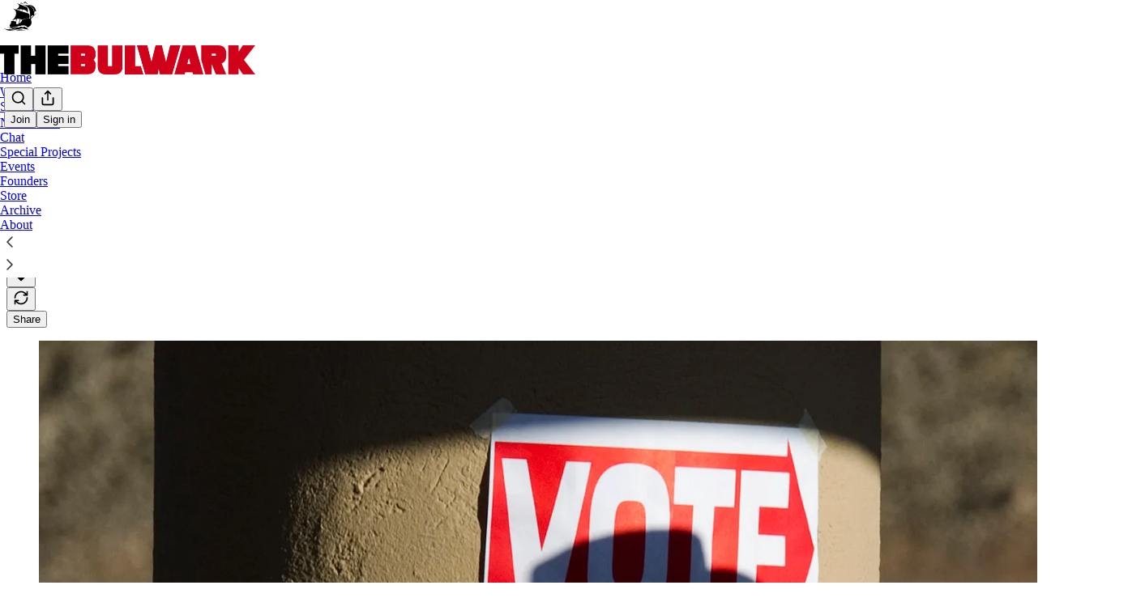

--- FILE ---
content_type: text/html; charset=utf-8
request_url: https://www.thebulwark.com/p/he-couldnt-stand-on-the-sidelines-when-an-election-denier-ran-for-re-election
body_size: 50555
content:
<!DOCTYPE html>
<html lang="en">
    <head>
        <meta charset="utf-8" />
        <meta name="norton-safeweb-site-verification" content="24usqpep0ejc5w6hod3dulxwciwp0djs6c6ufp96av3t4whuxovj72wfkdjxu82yacb7430qjm8adbd5ezlt4592dq4zrvadcn9j9n-0btgdzpiojfzno16-fnsnu7xd" />
        
        <link rel="preconnect" href="https://substackcdn.com" />
        

        
            <title data-rh="true">He Couldn’t Stand on the Sidelines When an Election Denier Ran for Re-Election</title>
            
            <meta data-rh="true" name="theme-color" content="#ffffff"/><meta data-rh="true" property="og:type" content="article"/><meta data-rh="true" property="og:title" content="He Couldn’t Stand on the Sidelines When an Election Denier Ran for Re-Election"/><meta data-rh="true" name="twitter:title" content="He Couldn’t Stand on the Sidelines When an Election Denier Ran for Re-Election"/><meta data-rh="true" name="description" content="Arizona’s Clint Smith hopes his independent challenge to Rep. Andy Biggs will rouse other members of the LDS Church to fight for democracy."/><meta data-rh="true" property="og:description" content="Arizona’s Clint Smith hopes his independent challenge to Rep. Andy Biggs will rouse other members of the LDS Church to fight for democracy."/><meta data-rh="true" name="twitter:description" content="Arizona’s Clint Smith hopes his independent challenge to Rep. Andy Biggs will rouse other members of the LDS Church to fight for democracy."/><meta data-rh="true" property="og:image" content="https://substackcdn.com/image/fetch/$s_!iyBM!,w_1200,h_675,c_fill,f_jpg,q_auto:good,fl_progressive:steep,g_auto/https%3A%2F%2Fsubstack-post-media.s3.amazonaws.com%2Fpublic%2Fimages%2F854be7de-4790-4e27-9684-3be1245826b8_2500x1694.jpeg"/><meta data-rh="true" name="twitter:image" content="https://substackcdn.com/image/fetch/$s_!iGvc!,f_auto,q_auto:best,fl_progressive:steep/https%3A%2F%2Fthebulwark.substack.com%2Fapi%2Fv1%2Fpost_preview%2F143314742%2Ftwitter.jpg%3Fversion%3D4"/><meta data-rh="true" name="twitter:card" content="summary_large_image"/>
            
            
        

        

        <style>
          @layer legacy, tailwind, pencraftReset, pencraft;
        </style>

        
        <link rel="preload" as="style" href="https://substackcdn.com/bundle/theme/main.57ec6396ea4b5be03b65.css" />
        
        <link rel="preload" as="style" href="https://substackcdn.com/bundle/theme/color_links.c9908948e2f4e05476e6.css" />
        
        
        
        <link rel="preload" as="font" href="https://fonts.gstatic.com/s/spectral/v13/rnCr-xNNww_2s0amA9M5knjsS_ul.woff2" crossorigin />
        

        
            
                <link rel="stylesheet" type="text/css" href="https://substackcdn.com/bundle/static/css/7276.42f3d4e7.css" />
            
                <link rel="stylesheet" type="text/css" href="https://substackcdn.com/bundle/static/css/7045.0b7473d2.css" />
            
                <link rel="stylesheet" type="text/css" href="https://substackcdn.com/bundle/static/css/852.9cd7f82f.css" />
            
                <link rel="stylesheet" type="text/css" href="https://substackcdn.com/bundle/static/css/8577.8d59a919.css" />
            
                <link rel="stylesheet" type="text/css" href="https://substackcdn.com/bundle/static/css/1484.a3975370.css" />
            
                <link rel="stylesheet" type="text/css" href="https://substackcdn.com/bundle/static/css/5611.463006e7.css" />
            
                <link rel="stylesheet" type="text/css" href="https://substackcdn.com/bundle/static/css/5234.fa27c86a.css" />
            
                <link rel="stylesheet" type="text/css" href="https://substackcdn.com/bundle/static/css/5366.448b38a4.css" />
            
                <link rel="stylesheet" type="text/css" href="https://substackcdn.com/bundle/static/css/3401.b546e778.css" />
            
                <link rel="stylesheet" type="text/css" href="https://substackcdn.com/bundle/static/css/5136.b664b468.css" />
            
                <link rel="stylesheet" type="text/css" href="https://substackcdn.com/bundle/static/css/main.aba729d8.css" />
            
                <link rel="stylesheet" type="text/css" href="https://substackcdn.com/bundle/static/css/6379.813be60f.css" />
            
                <link rel="stylesheet" type="text/css" href="https://substackcdn.com/bundle/static/css/5136.b664b468.css" />
            
                <link rel="stylesheet" type="text/css" href="https://substackcdn.com/bundle/static/css/3401.b546e778.css" />
            
                <link rel="stylesheet" type="text/css" href="https://substackcdn.com/bundle/static/css/5366.448b38a4.css" />
            
                <link rel="stylesheet" type="text/css" href="https://substackcdn.com/bundle/static/css/5234.fa27c86a.css" />
            
                <link rel="stylesheet" type="text/css" href="https://substackcdn.com/bundle/static/css/5611.463006e7.css" />
            
                <link rel="stylesheet" type="text/css" href="https://substackcdn.com/bundle/static/css/1484.a3975370.css" />
            
                <link rel="stylesheet" type="text/css" href="https://substackcdn.com/bundle/static/css/8577.8d59a919.css" />
            
                <link rel="stylesheet" type="text/css" href="https://substackcdn.com/bundle/static/css/7045.0b7473d2.css" />
            
        

        
        
        
        
        <meta name="viewport" content="width=device-width, initial-scale=1, maximum-scale=1, user-scalable=0, viewport-fit=cover" />
        <meta name="author" content="Jim Swift" />
        <meta property="og:url" content="https://www.thebulwark.com/p/he-couldnt-stand-on-the-sidelines-when-an-election-denier-ran-for-re-election" />
        
        
        <link rel="canonical" href="https://www.thebulwark.com/p/he-couldnt-stand-on-the-sidelines-when-an-election-denier-ran-for-re-election" />
        

        
            <!-- Chartbeat Tracking -->
            <script type='text/javascript'>
                (function() {
                    /** CONFIGURATION START **/
                    var _sf_async_config = window._sf_async_config = (window._sf_async_config || {});
                    _sf_async_config.uid = 66088;
                    _sf_async_config.domain = 'thebulwark.com';
                    _sf_async_config.path = window.location.pathname;
                    _sf_async_config.flickerControl = false;
                    _sf_async_config.sections = "";
                    _sf_async_config.authors = "Jim Swift";
                    // User subscriber status tracking
                    var _cbq = window._cbq = (window._cbq || []);
                    
                    _cbq.push(['_acct', 'anon']);
                    
                    /** CONFIGURATION END **/
                    function loadChartbeat() {
                        var e = document.createElement('script');
                        var n = document.getElementsByTagName('script')[0];
                        e.type = 'text/javascript';
                        e.async = true;
                        e.src = '//static.chartbeat.com/js/chartbeat.js';
                        n.parentNode.insertBefore(e, n);
                    }
                    loadChartbeat();
                 })();
            </script>
            <!-- Chartbeat Conversion -->
            <script type="text/javascript">
                (function(w,d,s,c,u){
                    var qf=function(e,a){(w[c].q=w[c].q||[]).push([e,a]);};w[c]=w[c]||qf;
                    var st=d.createElement(s);
                    var fs=d.getElementsByTagName(s)[0];
                    st.async=1;st.src=u;fs.parentNode.insertBefore(st,fs);
                })(window,document,'script','chartbeat','https://static.chartbeat.com/js/subscriptions.js');
            </script>
            <!-- End Chartbeat Conversion -->
        

        
            <meta name="google-site-verification" content="u-NsdJUCpx4Nwm_zgTLfRW9wdE0GVMuglmt51SUiWH8" />
        

        

        
            
                <link rel="shortcut icon" href="https://substackcdn.com/image/fetch/$s_!xxxW!,f_auto,q_auto:good,fl_progressive:steep/https%3A%2F%2Fsubstack-post-media.s3.amazonaws.com%2Fpublic%2Fimages%2F9304d804-0372-498e-b7b1-b09155c9840a%2Ffavicon.ico">
            
        
            
                <link rel="icon" type="image/png" sizes="16x16" href="https://substackcdn.com/image/fetch/$s_!lEfm!,f_auto,q_auto:good,fl_progressive:steep/https%3A%2F%2Fsubstack-post-media.s3.amazonaws.com%2Fpublic%2Fimages%2F9304d804-0372-498e-b7b1-b09155c9840a%2Ffavicon-16x16.png">
            
        
            
                <link rel="icon" type="image/png" sizes="32x32" href="https://substackcdn.com/image/fetch/$s_!PctK!,f_auto,q_auto:good,fl_progressive:steep/https%3A%2F%2Fsubstack-post-media.s3.amazonaws.com%2Fpublic%2Fimages%2F9304d804-0372-498e-b7b1-b09155c9840a%2Ffavicon-32x32.png">
            
        
            
                <link rel="icon" type="image/png" sizes="48x48" href="https://substackcdn.com/image/fetch/$s_!B7NE!,f_auto,q_auto:good,fl_progressive:steep/https%3A%2F%2Fsubstack-post-media.s3.amazonaws.com%2Fpublic%2Fimages%2F9304d804-0372-498e-b7b1-b09155c9840a%2Ffavicon-48x48.png">
            
        
            
                <link rel="apple-touch-icon" sizes="57x57" href="https://substackcdn.com/image/fetch/$s_!nMzO!,f_auto,q_auto:good,fl_progressive:steep/https%3A%2F%2Fsubstack-post-media.s3.amazonaws.com%2Fpublic%2Fimages%2F9304d804-0372-498e-b7b1-b09155c9840a%2Fapple-touch-icon-57x57.png">
            
        
            
                <link rel="apple-touch-icon" sizes="60x60" href="https://substackcdn.com/image/fetch/$s_!FAJb!,f_auto,q_auto:good,fl_progressive:steep/https%3A%2F%2Fsubstack-post-media.s3.amazonaws.com%2Fpublic%2Fimages%2F9304d804-0372-498e-b7b1-b09155c9840a%2Fapple-touch-icon-60x60.png">
            
        
            
                <link rel="apple-touch-icon" sizes="72x72" href="https://substackcdn.com/image/fetch/$s_!Bbu-!,f_auto,q_auto:good,fl_progressive:steep/https%3A%2F%2Fsubstack-post-media.s3.amazonaws.com%2Fpublic%2Fimages%2F9304d804-0372-498e-b7b1-b09155c9840a%2Fapple-touch-icon-72x72.png">
            
        
            
                <link rel="apple-touch-icon" sizes="76x76" href="https://substackcdn.com/image/fetch/$s_!yfTI!,f_auto,q_auto:good,fl_progressive:steep/https%3A%2F%2Fsubstack-post-media.s3.amazonaws.com%2Fpublic%2Fimages%2F9304d804-0372-498e-b7b1-b09155c9840a%2Fapple-touch-icon-76x76.png">
            
        
            
                <link rel="apple-touch-icon" sizes="114x114" href="https://substackcdn.com/image/fetch/$s_!0maA!,f_auto,q_auto:good,fl_progressive:steep/https%3A%2F%2Fsubstack-post-media.s3.amazonaws.com%2Fpublic%2Fimages%2F9304d804-0372-498e-b7b1-b09155c9840a%2Fapple-touch-icon-114x114.png">
            
        
            
                <link rel="apple-touch-icon" sizes="120x120" href="https://substackcdn.com/image/fetch/$s_!Lng0!,f_auto,q_auto:good,fl_progressive:steep/https%3A%2F%2Fsubstack-post-media.s3.amazonaws.com%2Fpublic%2Fimages%2F9304d804-0372-498e-b7b1-b09155c9840a%2Fapple-touch-icon-120x120.png">
            
        
            
                <link rel="apple-touch-icon" sizes="144x144" href="https://substackcdn.com/image/fetch/$s_!lsns!,f_auto,q_auto:good,fl_progressive:steep/https%3A%2F%2Fsubstack-post-media.s3.amazonaws.com%2Fpublic%2Fimages%2F9304d804-0372-498e-b7b1-b09155c9840a%2Fapple-touch-icon-144x144.png">
            
        
            
                <link rel="apple-touch-icon" sizes="152x152" href="https://substackcdn.com/image/fetch/$s_!BxxG!,f_auto,q_auto:good,fl_progressive:steep/https%3A%2F%2Fsubstack-post-media.s3.amazonaws.com%2Fpublic%2Fimages%2F9304d804-0372-498e-b7b1-b09155c9840a%2Fapple-touch-icon-152x152.png">
            
        
            
                <link rel="apple-touch-icon" sizes="167x167" href="https://substackcdn.com/image/fetch/$s_!kdsM!,f_auto,q_auto:good,fl_progressive:steep/https%3A%2F%2Fsubstack-post-media.s3.amazonaws.com%2Fpublic%2Fimages%2F9304d804-0372-498e-b7b1-b09155c9840a%2Fapple-touch-icon-167x167.png">
            
        
            
                <link rel="apple-touch-icon" sizes="180x180" href="https://substackcdn.com/image/fetch/$s_!SwVL!,f_auto,q_auto:good,fl_progressive:steep/https%3A%2F%2Fsubstack-post-media.s3.amazonaws.com%2Fpublic%2Fimages%2F9304d804-0372-498e-b7b1-b09155c9840a%2Fapple-touch-icon-180x180.png">
            
        
            
                <link rel="apple-touch-icon" sizes="1024x1024" href="https://substackcdn.com/image/fetch/$s_!gs-d!,f_auto,q_auto:good,fl_progressive:steep/https%3A%2F%2Fsubstack-post-media.s3.amazonaws.com%2Fpublic%2Fimages%2F9304d804-0372-498e-b7b1-b09155c9840a%2Fapple-touch-icon-1024x1024.png">
            
        
            
        
            
        
            
        

        

        
            <link rel="alternate" type="application/rss+xml" href="/feed" title="The Bulwark"/>
        

        
        
          <style>
            @font-face{font-family:'Spectral';font-style:italic;font-weight:400;font-display:fallback;src:url(https://fonts.gstatic.com/s/spectral/v13/rnCt-xNNww_2s0amA9M8on7mTNmnUHowCw.woff2) format('woff2');unicode-range:U+0301,U+0400-045F,U+0490-0491,U+04B0-04B1,U+2116}@font-face{font-family:'Spectral';font-style:italic;font-weight:400;font-display:fallback;src:url(https://fonts.gstatic.com/s/spectral/v13/rnCt-xNNww_2s0amA9M8onXmTNmnUHowCw.woff2) format('woff2');unicode-range:U+0102-0103,U+0110-0111,U+0128-0129,U+0168-0169,U+01A0-01A1,U+01AF-01B0,U+0300-0301,U+0303-0304,U+0308-0309,U+0323,U+0329,U+1EA0-1EF9,U+20AB}@font-face{font-family:'Spectral';font-style:italic;font-weight:400;font-display:fallback;src:url(https://fonts.gstatic.com/s/spectral/v13/rnCt-xNNww_2s0amA9M8onTmTNmnUHowCw.woff2) format('woff2');unicode-range:U+0100-02AF,U+0304,U+0308,U+0329,U+1E00-1E9F,U+1EF2-1EFF,U+2020,U+20A0-20AB,U+20AD-20CF,U+2113,U+2C60-2C7F,U+A720-A7FF}@font-face{font-family:'Spectral';font-style:italic;font-weight:400;font-display:fallback;src:url(https://fonts.gstatic.com/s/spectral/v13/rnCt-xNNww_2s0amA9M8onrmTNmnUHo.woff2) format('woff2');unicode-range:U+0000-00FF,U+0131,U+0152-0153,U+02BB-02BC,U+02C6,U+02DA,U+02DC,U+0304,U+0308,U+0329,U+2000-206F,U+2074,U+20AC,U+2122,U+2191,U+2193,U+2212,U+2215,U+FEFF,U+FFFD}@font-face{font-family:'Spectral';font-style:normal;font-weight:400;font-display:fallback;src:url(https://fonts.gstatic.com/s/spectral/v13/rnCr-xNNww_2s0amA9M9knjsS_ulYHs.woff2) format('woff2');unicode-range:U+0301,U+0400-045F,U+0490-0491,U+04B0-04B1,U+2116}@font-face{font-family:'Spectral';font-style:normal;font-weight:400;font-display:fallback;src:url(https://fonts.gstatic.com/s/spectral/v13/rnCr-xNNww_2s0amA9M2knjsS_ulYHs.woff2) format('woff2');unicode-range:U+0102-0103,U+0110-0111,U+0128-0129,U+0168-0169,U+01A0-01A1,U+01AF-01B0,U+0300-0301,U+0303-0304,U+0308-0309,U+0323,U+0329,U+1EA0-1EF9,U+20AB}@font-face{font-family:'Spectral';font-style:normal;font-weight:400;font-display:fallback;src:url(https://fonts.gstatic.com/s/spectral/v13/rnCr-xNNww_2s0amA9M3knjsS_ulYHs.woff2) format('woff2');unicode-range:U+0100-02AF,U+0304,U+0308,U+0329,U+1E00-1E9F,U+1EF2-1EFF,U+2020,U+20A0-20AB,U+20AD-20CF,U+2113,U+2C60-2C7F,U+A720-A7FF}@font-face{font-family:'Spectral';font-style:normal;font-weight:400;font-display:fallback;src:url(https://fonts.gstatic.com/s/spectral/v13/rnCr-xNNww_2s0amA9M5knjsS_ul.woff2) format('woff2');unicode-range:U+0000-00FF,U+0131,U+0152-0153,U+02BB-02BC,U+02C6,U+02DA,U+02DC,U+0304,U+0308,U+0329,U+2000-206F,U+2074,U+20AC,U+2122,U+2191,U+2193,U+2212,U+2215,U+FEFF,U+FFFD}@font-face{font-family:'Spectral';font-style:normal;font-weight:600;font-display:fallback;src:url(https://fonts.gstatic.com/s/spectral/v13/rnCs-xNNww_2s0amA9vmtm3FafaPWnIIMrY.woff2) format('woff2');unicode-range:U+0301,U+0400-045F,U+0490-0491,U+04B0-04B1,U+2116}@font-face{font-family:'Spectral';font-style:normal;font-weight:600;font-display:fallback;src:url(https://fonts.gstatic.com/s/spectral/v13/rnCs-xNNww_2s0amA9vmtm3OafaPWnIIMrY.woff2) format('woff2');unicode-range:U+0102-0103,U+0110-0111,U+0128-0129,U+0168-0169,U+01A0-01A1,U+01AF-01B0,U+0300-0301,U+0303-0304,U+0308-0309,U+0323,U+0329,U+1EA0-1EF9,U+20AB}@font-face{font-family:'Spectral';font-style:normal;font-weight:600;font-display:fallback;src:url(https://fonts.gstatic.com/s/spectral/v13/rnCs-xNNww_2s0amA9vmtm3PafaPWnIIMrY.woff2) format('woff2');unicode-range:U+0100-02AF,U+0304,U+0308,U+0329,U+1E00-1E9F,U+1EF2-1EFF,U+2020,U+20A0-20AB,U+20AD-20CF,U+2113,U+2C60-2C7F,U+A720-A7FF}@font-face{font-family:'Spectral';font-style:normal;font-weight:600;font-display:fallback;src:url(https://fonts.gstatic.com/s/spectral/v13/rnCs-xNNww_2s0amA9vmtm3BafaPWnII.woff2) format('woff2');unicode-range:U+0000-00FF,U+0131,U+0152-0153,U+02BB-02BC,U+02C6,U+02DA,U+02DC,U+0304,U+0308,U+0329,U+2000-206F,U+2074,U+20AC,U+2122,U+2191,U+2193,U+2212,U+2215,U+FEFF,U+FFFD}
            
          </style>
        
        

        <style>:root{--color_theme_bg_pop:#d10000;--background_pop:#d10000;--cover_bg_color:#FFFFFF;--cover_bg_color_secondary:#f0f0f0;--background_pop_darken:#b80000;--print_on_pop:#ffffff;--color_theme_bg_pop_darken:#b80000;--color_theme_print_on_pop:#ffffff;--color_theme_bg_pop_20:rgba(209, 0, 0, 0.2);--color_theme_bg_pop_30:rgba(209, 0, 0, 0.3);--print_pop:#d10000;--color_theme_accent:#d10000;--cover_print_primary:#363737;--cover_print_secondary:#757575;--cover_print_tertiary:#b6b6b6;--cover_border_color:#d10000;--font_family_body_preset:Spectral,sans-serif;--font_weight_body_preset:400;--font_size_body_offset:1px;--font_preset_body:classic_serif;--home_hero:magazine-5;--home_posts:custom;--web_bg_color:#ffffff;--custom_css_web:.typography blockquote, .typography.editor blockquote {
        border-color: #eeeeee;
      };--custom_css_email:.typography blockquote, .typography.editor blockquote {
        border-left: 4px solid #eeeeee;
      };--background_contrast_1:#f0f0f0;--background_contrast_2:#dddddd;--background_contrast_3:#b7b7b7;--background_contrast_4:#929292;--background_contrast_5:#515151;--color_theme_bg_contrast_1:#f0f0f0;--color_theme_bg_contrast_2:#dddddd;--color_theme_bg_contrast_3:#b7b7b7;--color_theme_bg_contrast_4:#929292;--color_theme_bg_contrast_5:#515151;--color_theme_bg_elevated:#ffffff;--color_theme_bg_elevated_secondary:#f0f0f0;--color_theme_bg_elevated_tertiary:#dddddd;--color_theme_detail:#e6e6e6;--background_contrast_pop:rgba(209, 0, 0, 0.4);--color_theme_bg_contrast_pop:rgba(209, 0, 0, 0.4);--theme_bg_is_dark:0;--print_on_web_bg_color:#363737;--print_secondary_on_web_bg_color:#868787;--background_pop_rgb:209, 0, 0;--color_theme_bg_pop_rgb:209, 0, 0;--color_theme_accent_rgb:209, 0, 0;}</style>

        
            <link rel="stylesheet" href="https://substackcdn.com/bundle/theme/main.57ec6396ea4b5be03b65.css" />
        
            <link rel="stylesheet" href="https://substackcdn.com/bundle/theme/color_links.c9908948e2f4e05476e6.css" />
        

        <style>.typography blockquote, .typography.editor blockquote {
        border-color: #eeeeee;
      }</style>

        

        

        

        
            <script async="true" src="https://www.googletagmanager.com/gtag/js?id=G-YNVG6FDYS2&l=GA4DataLayer" >
            </script>
        
    </head>

    <body class="">
        

        
            <noscript><iframe src="https://www.googletagmanager.com/ns.html?id=GTM-KL8BXXQ" height="0"
                              width="0" style="display:none;visibility:hidden"></iframe></noscript>
        

        

        

        

        

        <div id="entry">
            <div id="main" class="main typography use-theme-bg"><div class="pencraft pc-display-contents pc-reset pubTheme-yiXxQA"><div data-testid="navbar" class="main-menu"><div class="mainMenuContent-DME8DR"><div style="position:relative;height:87px;" class="pencraft pc-display-flex pc-gap-12 pc-paddingLeft-20 pc-paddingRight-20 pc-justifyContent-space-between pc-alignItems-center pc-reset topBar-pIF0J1"><div style="flex-basis:0px;flex-grow:1;" class="logoContainer-p12gJb"><a href="/" native class="pencraft pc-display-contents pc-reset"><div draggable="false" class="pencraft pc-display-flex pc-position-relative pc-reset"><div style="width:40px;height:40px;" class="pencraft pc-display-flex pc-reset bg-white-ZBV5av pc-borderRadius-sm overflow-hidden-WdpwT6 sizing-border-box-DggLA4"><picture><source type="image/webp" srcset="https://substackcdn.com/image/fetch/$s_!QWq4!,w_80,h_80,c_fill,f_webp,q_auto:good,fl_progressive:steep,g_auto/https%3A%2F%2Fsubstack-post-media.s3.amazonaws.com%2Fpublic%2Fimages%2Fe7bdbd69-ae32-45de-8348-8913f6966d53_256x256.png"/><img src="https://substackcdn.com/image/fetch/$s_!QWq4!,w_80,h_80,c_fill,f_auto,q_auto:good,fl_progressive:steep,g_auto/https%3A%2F%2Fsubstack-post-media.s3.amazonaws.com%2Fpublic%2Fimages%2Fe7bdbd69-ae32-45de-8348-8913f6966d53_256x256.png" sizes="100vw" alt="The Bulwark" width="80" height="80" style="width:40px;height:40px;" draggable="false" class="img-OACg1c object-fit-cover-u4ReeV pencraft pc-reset"/></picture></div></div></a></div><div style="flex-grow:0;" class="titleContainer-DJYq5v"><h1 class="pencraft pc-reset font-pub-headings-FE5byy reset-IxiVJZ title-oOnUGd titleWithWordmark-GfqxEZ"><a href="/" class="pencraft pc-display-contents pc-reset"><img alt="The Bulwark" src="https://substackcdn.com/image/fetch/$s_!TF6J!,e_trim:10:white/e_trim:10:transparent/h_72,c_limit,f_auto,q_auto:good,fl_progressive:steep/https%3A%2F%2Fsubstack-post-media.s3.amazonaws.com%2Fpublic%2Fimages%2F941836dc-13dc-4844-a220-f8b08e36dcd1_1344x256.png" style="display:block;height:36px;"/></a></h1></div><div style="flex-basis:0px;flex-grow:1;" class="pencraft pc-display-flex pc-justifyContent-flex-end pc-alignItems-center pc-reset"><div class="buttonsContainer-SJBuep"><div class="pencraft pc-display-flex pc-gap-8 pc-justifyContent-flex-end pc-alignItems-center pc-reset navbar-buttons"><div class="pencraft pc-display-flex pc-gap-4 pc-reset"><span data-state="closed"><button tabindex="0" type="button" aria-label="Search" class="pencraft pc-reset pencraft iconButton-mq_Et5 iconButtonBase-dJGHgN buttonBase-GK1x3M buttonStyle-r7yGCK size_md-gCDS3o priority_tertiary-rlke8z"><svg xmlns="http://www.w3.org/2000/svg" width="20" height="20" viewBox="0 0 24 24" fill="none" stroke="currentColor" stroke-width="2" stroke-linecap="round" stroke-linejoin="round" class="lucide lucide-search"><circle cx="11" cy="11" r="8"></circle><path d="m21 21-4.3-4.3"></path></svg></button></span><button tabindex="0" type="button" aria-label="Share Publication" id="headlessui-menu-button-P0-5" aria-haspopup="menu" aria-expanded="false" data-headlessui-state class="pencraft pc-reset pencraft iconButton-mq_Et5 iconButtonBase-dJGHgN buttonBase-GK1x3M buttonStyle-r7yGCK size_md-gCDS3o priority_tertiary-rlke8z"><svg xmlns="http://www.w3.org/2000/svg" width="20" height="20" viewBox="0 0 24 24" fill="none" stroke="currentColor" stroke-width="2" stroke-linecap="round" stroke-linejoin="round" class="lucide lucide-share"><path d="M4 12v8a2 2 0 0 0 2 2h12a2 2 0 0 0 2-2v-8"></path><polyline points="16 6 12 2 8 6"></polyline><line x1="12" x2="12" y1="2" y2="15"></line></svg></button></div><button tabindex="0" type="button" data-testid="noncontributor-cta-button" class="pencraft pc-reset pencraft buttonBase-GK1x3M buttonText-X0uSmG buttonStyle-r7yGCK priority_primary-RfbeYt size_md-gCDS3o">Join</button><button tabindex="0" type="button" native data-href="https://substack.com/sign-in?redirect=%2Fp%2Fhe-couldnt-stand-on-the-sidelines-when-an-election-denier-ran-for-re-election&amp;for_pub=thebulwark" class="pencraft pc-reset pencraft buttonBase-GK1x3M buttonText-X0uSmG buttonStyle-r7yGCK priority_tertiary-rlke8z size_md-gCDS3o">Sign in</button></div></div></div></div><div class="overflow-list-container sections-overflow"><div class="pencraft pc-display-flex pc-height-48 pc-paddingLeft-4 pc-paddingRight-4 pc-justifyContent-center pc-position-relative pc-reset border-top-detail-bzjFmN border-bottom-detail-k1F6C4 font-text-qe4AeH section-bar scroll"><div class="overflow-items"><div class="menu-item"><a role="button" tabindex="0" href="/"><span class="overflow-item-text">Home</span></a></div><div class="menu-item"><a role="button" tabindex="0" href="/watch"><span class="overflow-item-text">Watch</span></a></div><div class="menu-item"><a role="button" tabindex="0" href="/listen"><span class="overflow-item-text">Shows</span></a></div><div id="headlessui-menu-button-P0-10" aria-haspopup="menu" aria-expanded="false" data-headlessui-state class="menu-item"><a role="button" tabindex="0" href="javascript:void(0)"><span class="overflow-item-text">Newsletters</span><svg xmlns="http://www.w3.org/2000/svg" width="16" height="16" viewBox="0 0 24 24" fill="none" stroke="currentColor" stroke-width="2" stroke-linecap="round" stroke-linejoin="round" class="lucide lucide-chevron-down chevron-_e2GYQ"><path d="m6 9 6 6 6-6"></path></svg></a></div><div class="menu-item"><a role="button" tabindex="0" href="/chat"><span class="overflow-item-text">Chat</span></a></div><div class="menu-item"><a role="button" tabindex="0" href="https://Specialto.thebulwark.com" target="_blank"><span class="overflow-item-text">Special Projects</span></a></div><div class="menu-item"><a role="button" tabindex="0" href="/p/bulwark-events" native><span class="overflow-item-text">Events</span></a></div><div class="menu-item"><a role="button" tabindex="0" href="/p/founding-members-hub" native><span class="overflow-item-text">Founders</span></a></div><div class="menu-item"><a role="button" tabindex="0" href="https://thebulwark.myshopify.com/" target="_blank"><span class="overflow-item-text">Store</span></a></div><div class="menu-item"><a role="button" tabindex="0" href="/archive"><span class="overflow-item-text">Archive</span></a></div><div class="menu-item"><a role="button" tabindex="0" href="/about"><span class="overflow-item-text">About</span></a></div></div><div class="left-button"><div role="button" class="scroll-button-hitbox"><svg xmlns="http://www.w3.org/2000/svg" width="24" height="24" viewBox="0 0 24 24" fill="none" stroke="currentColor" stroke-width="1.5" stroke-linecap="round" stroke-linejoin="round" class="lucide lucide-chevron-left"><path d="m15 18-6-6 6-6"></path></svg></div></div><div class="right-button"><div role="button" class="scroll-button-hitbox"><svg xmlns="http://www.w3.org/2000/svg" width="24" height="24" viewBox="0 0 24 24" fill="none" stroke="currentColor" stroke-width="1.5" stroke-linecap="round" stroke-linejoin="round" class="lucide lucide-chevron-right"><path d="m9 18 6-6-6-6"></path></svg></div></div></div></div></div><div style="height:138px;"></div></div></div><div><script type="application/ld+json">{"@context":"https://schema.org","@type":"NewsArticle","url":"https://www.thebulwark.com/p/he-couldnt-stand-on-the-sidelines-when-an-election-denier-ran-for-re-election","mainEntityOfPage":"https://www.thebulwark.com/p/he-couldnt-stand-on-the-sidelines-when-an-election-denier-ran-for-re-election","headline":"He Couldn\u2019t Stand on the Sidelines When an Election Denier Ran for Re-Election","description":"Arizona\u2019s Clint Smith hopes his independent challenge to Rep. Andy Biggs will rouse other members of the LDS Church to fight for democracy.","image":[{"@type":"ImageObject","url":"https://substackcdn.com/image/fetch/$s_!iyBM!,f_auto,q_auto:good,fl_progressive:steep/https%3A%2F%2Fsubstack-post-media.s3.amazonaws.com%2Fpublic%2Fimages%2F854be7de-4790-4e27-9684-3be1245826b8_2500x1694.jpeg"}],"datePublished":"2022-10-25T05:30:58+00:00","dateModified":"2022-10-25T05:30:58+00:00","isAccessibleForFree":true,"author":[{"@type":"Person","name":"Jim Swift","url":"https://substack.com/@jimswiftdc","description":"Senior Editor, The Bulwark.\nEditor of Casual Time.","identifier":"user:1987804","image":{"@type":"ImageObject","contentUrl":"https://substackcdn.com/image/fetch/$s_!pYa8!,f_auto,q_auto:good,fl_progressive:steep/https%3A%2F%2Fsubstack-post-media.s3.amazonaws.com%2Fpublic%2Fimages%2F9a2d5b01-51bc-4fc3-8bf9-484cb1dd290e_644x664.png","thumbnailUrl":"https://substackcdn.com/image/fetch/$s_!pYa8!,w_128,h_128,c_limit,f_auto,q_auto:good,fl_progressive:steep/https%3A%2F%2Fsubstack-post-media.s3.amazonaws.com%2Fpublic%2Fimages%2F9a2d5b01-51bc-4fc3-8bf9-484cb1dd290e_644x664.png"}}],"publisher":{"@type":"Organization","name":"The Bulwark","url":"https://www.thebulwark.com","description":"The Bulwark is home to Sarah Longwell, Tim Miller, Bill Kristol, JVL, Sam Stein, and more. We are the largest pro-democracy bundle on Substack for news and analysis on politics and culture\u2014supported by a community built on good-faith. ","interactionStatistic":{"@type":"InteractionCounter","name":"Subscribers","interactionType":"https://schema.org/SubscribeAction","userInteractionCount":100000},"identifier":"pub:87281","logo":{"@type":"ImageObject","url":"https://substackcdn.com/image/fetch/$s_!QWq4!,f_auto,q_auto:good,fl_progressive:steep/https%3A%2F%2Fsubstack-post-media.s3.amazonaws.com%2Fpublic%2Fimages%2Fe7bdbd69-ae32-45de-8348-8913f6966d53_256x256.png","contentUrl":"https://substackcdn.com/image/fetch/$s_!QWq4!,f_auto,q_auto:good,fl_progressive:steep/https%3A%2F%2Fsubstack-post-media.s3.amazonaws.com%2Fpublic%2Fimages%2Fe7bdbd69-ae32-45de-8348-8913f6966d53_256x256.png","thumbnailUrl":"https://substackcdn.com/image/fetch/$s_!QWq4!,w_128,h_128,c_limit,f_auto,q_auto:good,fl_progressive:steep/https%3A%2F%2Fsubstack-post-media.s3.amazonaws.com%2Fpublic%2Fimages%2Fe7bdbd69-ae32-45de-8348-8913f6966d53_256x256.png"},"image":{"@type":"ImageObject","url":"https://substackcdn.com/image/fetch/$s_!QWq4!,f_auto,q_auto:good,fl_progressive:steep/https%3A%2F%2Fsubstack-post-media.s3.amazonaws.com%2Fpublic%2Fimages%2Fe7bdbd69-ae32-45de-8348-8913f6966d53_256x256.png","contentUrl":"https://substackcdn.com/image/fetch/$s_!QWq4!,f_auto,q_auto:good,fl_progressive:steep/https%3A%2F%2Fsubstack-post-media.s3.amazonaws.com%2Fpublic%2Fimages%2Fe7bdbd69-ae32-45de-8348-8913f6966d53_256x256.png","thumbnailUrl":"https://substackcdn.com/image/fetch/$s_!QWq4!,w_128,h_128,c_limit,f_auto,q_auto:good,fl_progressive:steep/https%3A%2F%2Fsubstack-post-media.s3.amazonaws.com%2Fpublic%2Fimages%2Fe7bdbd69-ae32-45de-8348-8913f6966d53_256x256.png"}},"interactionStatistic":[{"@type":"InteractionCounter","interactionType":"https://schema.org/LikeAction","userInteractionCount":0},{"@type":"InteractionCounter","interactionType":"https://schema.org/ShareAction","userInteractionCount":0},{"@type":"InteractionCounter","interactionType":"https://schema.org/CommentAction","userInteractionCount":0}]}</script><div aria-label="Post" role="main" class="single-post-container"><div class="container"><div class="single-post"><div class="pencraft pc-display-contents pc-reset pubTheme-yiXxQA"><article class="typography newsletter-post post"><div role="region" aria-label="Post header" class="post-header"><h1 dir="auto" class="post-title published title-X77sOw">He Couldn’t Stand on the Sidelines When an Election Denier Ran for Re-Election</h1><h3 dir="auto" class="subtitle subtitle-HEEcLo">Arizona’s Clint Smith hopes his independent challenge to Rep. Andy Biggs will rouse other members of the LDS Church to fight for democracy.</h3><div aria-label="Post UFI" role="region" class="pencraft pc-display-flex pc-flexDirection-column pc-paddingBottom-16 pc-reset"><div class="pencraft pc-display-flex pc-flexDirection-column pc-paddingTop-16 pc-paddingBottom-16 pc-reset"><div class="pencraft pc-display-flex pc-gap-12 pc-alignItems-center pc-reset byline-wrapper"><div class="pencraft pc-display-flex pc-reset"><div class="pencraft pc-display-flex pc-flexDirection-row pc-gap-8 pc-alignItems-center pc-justifyContent-flex-start pc-reset"><div style="--scale:36px;--offset:9px;--border-width:4.5px;" class="pencraft pc-display-flex pc-flexDirection-row pc-alignItems-center pc-justifyContent-flex-start pc-reset ltr-qDBmby"><a href="https://substack.com/@jimswiftdc" aria-label="View Jim Swift's profile" class="pencraft pc-display-contents pc-reset"><div style="--scale:36px;" tabindex="0" class="pencraft pc-display-flex pc-width-36 pc-height-36 pc-justifyContent-center pc-alignItems-center pc-position-relative pc-reset bg-secondary-UUD3_J flex-auto-j3S2WA animate-XFJxE4 outline-detail-vcQLyr pc-borderRadius-full overflow-hidden-WdpwT6 sizing-border-box-DggLA4 pressable-sm-YIJFKJ showFocus-sk_vEm container-TAtrWj interactive-UkK0V6 avatar-u8q6xB last-JfNEJ_"><div style="--scale:36px;" title="Jim Swift" class="pencraft pc-display-flex pc-width-36 pc-height-36 pc-justifyContent-center pc-alignItems-center pc-position-relative pc-reset bg-secondary-UUD3_J flex-auto-j3S2WA outline-detail-vcQLyr pc-borderRadius-full overflow-hidden-WdpwT6 sizing-border-box-DggLA4 container-TAtrWj"><picture><source type="image/webp" srcset="https://substackcdn.com/image/fetch/$s_!pYa8!,w_36,h_36,c_fill,f_webp,q_auto:good,fl_progressive:steep/https%3A%2F%2Fsubstack-post-media.s3.amazonaws.com%2Fpublic%2Fimages%2F9a2d5b01-51bc-4fc3-8bf9-484cb1dd290e_644x664.png 36w, https://substackcdn.com/image/fetch/$s_!pYa8!,w_72,h_72,c_fill,f_webp,q_auto:good,fl_progressive:steep/https%3A%2F%2Fsubstack-post-media.s3.amazonaws.com%2Fpublic%2Fimages%2F9a2d5b01-51bc-4fc3-8bf9-484cb1dd290e_644x664.png 72w, https://substackcdn.com/image/fetch/$s_!pYa8!,w_108,h_108,c_fill,f_webp,q_auto:good,fl_progressive:steep/https%3A%2F%2Fsubstack-post-media.s3.amazonaws.com%2Fpublic%2Fimages%2F9a2d5b01-51bc-4fc3-8bf9-484cb1dd290e_644x664.png 108w" sizes="36px"/><img src="https://substackcdn.com/image/fetch/$s_!pYa8!,w_36,h_36,c_fill,f_auto,q_auto:good,fl_progressive:steep/https%3A%2F%2Fsubstack-post-media.s3.amazonaws.com%2Fpublic%2Fimages%2F9a2d5b01-51bc-4fc3-8bf9-484cb1dd290e_644x664.png" sizes="36px" alt="Jim Swift's avatar" srcset="https://substackcdn.com/image/fetch/$s_!pYa8!,w_36,h_36,c_fill,f_auto,q_auto:good,fl_progressive:steep/https%3A%2F%2Fsubstack-post-media.s3.amazonaws.com%2Fpublic%2Fimages%2F9a2d5b01-51bc-4fc3-8bf9-484cb1dd290e_644x664.png 36w, https://substackcdn.com/image/fetch/$s_!pYa8!,w_72,h_72,c_fill,f_auto,q_auto:good,fl_progressive:steep/https%3A%2F%2Fsubstack-post-media.s3.amazonaws.com%2Fpublic%2Fimages%2F9a2d5b01-51bc-4fc3-8bf9-484cb1dd290e_644x664.png 72w, https://substackcdn.com/image/fetch/$s_!pYa8!,w_108,h_108,c_fill,f_auto,q_auto:good,fl_progressive:steep/https%3A%2F%2Fsubstack-post-media.s3.amazonaws.com%2Fpublic%2Fimages%2F9a2d5b01-51bc-4fc3-8bf9-484cb1dd290e_644x664.png 108w" width="36" height="36" draggable="false" class="img-OACg1c object-fit-cover-u4ReeV pencraft pc-reset"/></picture></div></div></a></div></div></div><div class="pencraft pc-display-flex pc-flexDirection-column pc-reset"><div class="pencraft pc-reset color-pub-primary-text-NyXPlw line-height-20-t4M0El font-meta-MWBumP size-11-NuY2Zx weight-medium-fw81nC transform-uppercase-yKDgcq reset-IxiVJZ meta-EgzBVA"><span data-state="closed"><a href="https://substack.com/@jimswiftdc" class="pencraft pc-reset decoration-hover-underline-ClDVRM reset-IxiVJZ">Jim Swift</a></span></div><div class="pencraft pc-display-flex pc-gap-4 pc-reset"><div class="pencraft pc-reset color-pub-secondary-text-hGQ02T line-height-20-t4M0El font-meta-MWBumP size-11-NuY2Zx weight-medium-fw81nC transform-uppercase-yKDgcq reset-IxiVJZ meta-EgzBVA">Oct 25, 2022</div></div></div></div></div><div class="pencraft pc-display-flex pc-gap-16 pc-paddingTop-16 pc-paddingBottom-16 pc-justifyContent-space-between pc-alignItems-center pc-reset flex-grow-rzmknG border-top-detail-themed-k9TZAY border-bottom-detail-themed-Ua9186 post-ufi"><div class="pencraft pc-display-flex pc-gap-8 pc-reset"><div class="like-button-container post-ufi-button style-button"><button tabindex="0" type="button" aria-label="Like" aria-pressed="false" class="pencraft pc-reset pencraft post-ufi-button style-button no-label with-border"><svg role="img" style="height:20px;width:20px;" width="20" height="20" viewBox="0 0 24 24" fill="#000000" stroke-width="2" stroke="#000" xmlns="http://www.w3.org/2000/svg" class="icon"><g><title></title><svg xmlns="http://www.w3.org/2000/svg" width="24" height="24" viewBox="0 0 24 24" stroke-width="2" stroke-linecap="round" stroke-linejoin="round" class="lucide lucide-heart"><path d="M19 14c1.49-1.46 3-3.21 3-5.5A5.5 5.5 0 0 0 16.5 3c-1.76 0-3 .5-4.5 2-1.5-1.5-2.74-2-4.5-2A5.5 5.5 0 0 0 2 8.5c0 2.3 1.5 4.05 3 5.5l7 7Z"></path></svg></g></svg></button></div><button tabindex="0" type="button" class="pencraft pc-reset pencraft post-ufi-button style-button no-label with-border"><svg role="img" style="height:20px;width:20px;" width="20" height="20" viewBox="0 0 24 24" fill="none" stroke-width="2" stroke="#000" xmlns="http://www.w3.org/2000/svg" class="icon"><g><title></title><path d="M21 3V8M21 8H16M21 8L18 5.29962C16.7056 4.14183 15.1038 3.38328 13.3879 3.11547C11.6719 2.84766 9.9152 3.08203 8.32951 3.79031C6.74382 4.49858 5.39691 5.65051 4.45125 7.10715C3.5056 8.5638 3.00158 10.2629 3 11.9996M3 21V16M3 16H8M3 16L6 18.7C7.29445 19.8578 8.89623 20.6163 10.6121 20.8841C12.3281 21.152 14.0848 20.9176 15.6705 20.2093C17.2562 19.501 18.6031 18.3491 19.5487 16.8925C20.4944 15.4358 20.9984 13.7367 21 12" stroke-linecap="round" stroke-linejoin="round"></path></g></svg></button></div><div class="pencraft pc-display-flex pc-gap-8 pc-reset"><button tabindex="0" type="button" class="pencraft pc-reset pencraft post-ufi-button style-button has-label with-border"><div class="label">Share</div></button></div></div></div></div><div class="visibility-check"></div><div><div class="available-content"><div dir="auto" class="body markup"><div class="captioned-image-container"><figure><a target="_blank" href="https://substackcdn.com/image/fetch/$s_!iyBM!,f_auto,q_auto:good,fl_progressive:steep/https%3A%2F%2Fsubstack-post-media.s3.amazonaws.com%2Fpublic%2Fimages%2F854be7de-4790-4e27-9684-3be1245826b8_2500x1694.jpeg" data-component-name="Image2ToDOM" rel class="image-link image2 can-restack"><div class="image2-inset can-restack"><picture><source type="image/webp" srcset="https://substackcdn.com/image/fetch/$s_!iyBM!,w_424,c_limit,f_webp,q_auto:good,fl_progressive:steep/https%3A%2F%2Fsubstack-post-media.s3.amazonaws.com%2Fpublic%2Fimages%2F854be7de-4790-4e27-9684-3be1245826b8_2500x1694.jpeg 424w, https://substackcdn.com/image/fetch/$s_!iyBM!,w_848,c_limit,f_webp,q_auto:good,fl_progressive:steep/https%3A%2F%2Fsubstack-post-media.s3.amazonaws.com%2Fpublic%2Fimages%2F854be7de-4790-4e27-9684-3be1245826b8_2500x1694.jpeg 848w, https://substackcdn.com/image/fetch/$s_!iyBM!,w_1272,c_limit,f_webp,q_auto:good,fl_progressive:steep/https%3A%2F%2Fsubstack-post-media.s3.amazonaws.com%2Fpublic%2Fimages%2F854be7de-4790-4e27-9684-3be1245826b8_2500x1694.jpeg 1272w, https://substackcdn.com/image/fetch/$s_!iyBM!,w_1456,c_limit,f_webp,q_auto:good,fl_progressive:steep/https%3A%2F%2Fsubstack-post-media.s3.amazonaws.com%2Fpublic%2Fimages%2F854be7de-4790-4e27-9684-3be1245826b8_2500x1694.jpeg 1456w" sizes="100vw"/><img src="https://substackcdn.com/image/fetch/$s_!iyBM!,w_1456,c_limit,f_auto,q_auto:good,fl_progressive:steep/https%3A%2F%2Fsubstack-post-media.s3.amazonaws.com%2Fpublic%2Fimages%2F854be7de-4790-4e27-9684-3be1245826b8_2500x1694.jpeg" data-attrs="{&quot;src&quot;:&quot;https://substack-post-media.s3.amazonaws.com/public/images/854be7de-4790-4e27-9684-3be1245826b8_2500x1694.jpeg&quot;,&quot;srcNoWatermark&quot;:null,&quot;fullscreen&quot;:null,&quot;imageSize&quot;:null,&quot;height&quot;:null,&quot;width&quot;:null,&quot;resizeWidth&quot;:null,&quot;bytes&quot;:null,&quot;alt&quot;:null,&quot;title&quot;:null,&quot;type&quot;:null,&quot;href&quot;:null,&quot;belowTheFold&quot;:false,&quot;topImage&quot;:true,&quot;internalRedirect&quot;:null,&quot;isProcessing&quot;:false,&quot;align&quot;:null,&quot;offset&quot;:false}" alt srcset="https://substackcdn.com/image/fetch/$s_!iyBM!,w_424,c_limit,f_auto,q_auto:good,fl_progressive:steep/https%3A%2F%2Fsubstack-post-media.s3.amazonaws.com%2Fpublic%2Fimages%2F854be7de-4790-4e27-9684-3be1245826b8_2500x1694.jpeg 424w, https://substackcdn.com/image/fetch/$s_!iyBM!,w_848,c_limit,f_auto,q_auto:good,fl_progressive:steep/https%3A%2F%2Fsubstack-post-media.s3.amazonaws.com%2Fpublic%2Fimages%2F854be7de-4790-4e27-9684-3be1245826b8_2500x1694.jpeg 848w, https://substackcdn.com/image/fetch/$s_!iyBM!,w_1272,c_limit,f_auto,q_auto:good,fl_progressive:steep/https%3A%2F%2Fsubstack-post-media.s3.amazonaws.com%2Fpublic%2Fimages%2F854be7de-4790-4e27-9684-3be1245826b8_2500x1694.jpeg 1272w, https://substackcdn.com/image/fetch/$s_!iyBM!,w_1456,c_limit,f_auto,q_auto:good,fl_progressive:steep/https%3A%2F%2Fsubstack-post-media.s3.amazonaws.com%2Fpublic%2Fimages%2F854be7de-4790-4e27-9684-3be1245826b8_2500x1694.jpeg 1456w" sizes="100vw" fetchpriority="high" class="sizing-normal"/></picture><div></div></div></a><figcaption class="image-caption">A shadow of a man wearing a cowboy hat falls on a pillar as he enters the polling place at Wickenburg Community Center in Wickenburg, Arizona. (Photo credit should read DON EMMERT/AFP via Getty Images)</figcaption></figure></div><p><span>In Arizona’s 5th Congressional District, Rep. Andy Biggs—a </span><a href="https://ktar.com/story/5121843/aide-says-us-rep-andy-biggs-of-arizona-asked-for-pardon-following-jan-6-attack/" rel>pardon-seeking</a><span> </span><a href="https://www.nbcnews.com/politics/elections/house-democrats-seek-answers-hearing-arizona-election-review-n1280973" rel>election denier</a><span>, </span><a href="https://www.thebulwark.com/semi-fascism-the-shoe-fits/" rel>semi-fascist</a><span>, and </span><a href="https://www.azcentral.com/story/opinion/op-ed/ej-montini/2022/04/07/reps-biggs-gosar-vote-against-bill-document-russian-war-crimes/9502222002/" rel>Russia softie</a><span> who was set up financially for life after </span><a href="https://www.phoenixnewtimes.com/news/andy-biggs-the-10-million-chairman-and-his-tuesday-night-massacre-6503036" rel>winning a $10 million sweepstakes</a><span> in the 1990s and eventually parlayed his good fortune into a career in state and then national politics—appears set to win re-election. Biggs handily won each of his three previous elections in the district, by almost 30 points in 2016 and by around 20 points in 2018 and 2020. Although there is little polling, Biggs looks poised to win this time around again. His Democratic opponent—who has </span><a href="https://www.fec.gov/data/candidate/H0AZ05185/?cycle=2022&amp;election_full=true" rel>raised</a><span> just over $9,000, about half of which came out of his own pockets—has virtually no chance of breaking through.</span></p><p><span>But there is another candidate in the running this time around—a moderate, conservative-leaning independent who says he couldn’t watch Biggs continue to trample democracy without doing something about it. Clint Smith, a political newcomer, decided to make a bid for Biggs’s seat after watching the events of January 6th unfold—events that Biggs </span><a href="https://theintercept.com/2021/01/11/capitol-plot-andy-biggs-paul-gosar/" rel>helped to plan</a><span>.</span></p><p>Smith is a lawyer with a private practice he has operated for over three decades and a devout member of the Church of Jesus Christ of Latter-day Saints. Integrity and respect are qualities that seem to matter deeply to him, and he would not have seen either one much in evidence in Biggs's actions following the 2020 election. Smith hopes that on November 8, his fellow Arizonans will show up to confirm that they agree with him that democracy is worth defending—against attacks from the inside, especially.</p><p><span>Though he has not run for office before, Smith had a taste of public service in 1981 as a summer intern for Arizona Rep. John Rhodes, a legislator who served his Phoenix-area district for thirty years. In a state known for outsize personalities in politics—colorful and era-defining characters from Barry Goldwater to John McCain have hailed from the Grand Canyon State—Rhodes played a quieter role as a legislative savant. He was instrumental to the </span><a href="http://sonorannews.com/2017/11/10/new-adot-signs-cap-crossings-honor-past-arizona-legislators/" rel>Central Arizona Project</a><span>, which provided for the construction of a canal system that carries Colorado River water 190 miles into the heart of the parched Phoenix region, and he also put the state on a solid path of growth during his tenure.</span></p><p><span>Rhodes is best remembered today for going with Goldwater and another Republican, Sen. Hugh Scott, to a </span><a href="https://www.gettyimages.com/detail/news-photo/senators-hugh-scott-barry-goldwater-and-congressman-rhodes-news-photo/615321174" rel>fateful meeting</a><span> with Richard Nixon during which they informed the embattled president that there was no longer enough support in Congress for him to survive an impeachment trial. Smith, who interned for Rhodes a few years later, learned well the importance of standing up to a powerful leader when they’ve gone too far, and considers 2022 to be a year that requires similar fidelity to country over party.</span></p><div><hr/></div><p>Since his brief stint interning on Capitol Hill, Smith went on to raise a family, launch his law practice, volunteer in Boy Scouts and local little league baseball, and complete LDS missionary assignments, the most recent of which took him and his wife to the Florida Panhandle for three years. Now a grandfather, he’s increasingly focused on service.</p><p><span>Meanwhile, the Arizona GOP has evolved quite a bit over the years, too. Gone are the days of competent, hard-working Arizona Republicans: There are no more Jon Kyls, no more McCains, Jeff Flakes—and soon, even </span><a href="https://www.thebulwark.com/america-needs-more-legislators-like-rusty-bowers/" rel>Rusty Bowers</a><span> will have departed the scene. The people McCain famously derided as the state party’s “wacko birds” are the ones leading its V-formation now. Kari Lake, Mark Finchem, and Blake Masters are all ascendant. After the insurrection, it wasn’t a party Smith could picture himself belonging to anymore.</span></p><p><span>Smith shares his frustration with other members of the LDS Church, which has offered somewhat stiffer resistance to Trumpism than similarly conservative American evangelical churches have. And Smith is not the only Mormon to mount an independent campaign. Former CIA agent Evan McMullin, who ran independently for the presidency against Trump in 2016, has returned </span><a href="https://www.thebulwark.com/mike-lee/" rel>to make a play for Mike Lee’s Senate seat</a><span>. His is perhaps the highest-profile endorsement Smith’s campaign has so far received.</span></p><div><hr/></div><p>Smith formally broke with the GOP in the Trump era, but his relationship with the party began to fracture in the 1990s—not long after Biggs won his sweepstakes money. “It honestly started with the vitriol that Newt Gingrich stirred up, where the opposition became the enemy and people started getting polarized,” Smith says. “I didn’t care for that.”</p><p>Things only got worse from there. In recent years, Smith says he has become deeply frustrated with GOP rhetoric about immigrants and immigration, always a hot-button issue in border states like Arizona. Unlike Kyl and McCain, who advocated providing for better security at the border while also reforming the country’s antiquated and frequently cruel immigration system, the insurgent Republicans who took over the state GOP have chosen cruelty as a principle worth preserving.</p><p><span>In 2011, Smith served as co-chair for a politically diverse campaign committee that sought the recall of Russell Pearce, then the president of the state senate, the author and sponsor of S.B. 1070, Arizona’s infamous anti-immigration law. The recall </span><a href="https://www.azcentral.com/story/opinion/op-ed/2021/11/21/what-recall-sb-1070-architect-russell-pearce-teaches-us-today/8656715002/" rel>was successful</a><span>, and Pearce became the first sitting president of a state senate to be removed from office in American history.</span></p><p>Yet Smith notes that Pearce’s spirit lives on in today’s GOP. “Somewhere along the line, the Republican party . . . decided that the immigrants were part of the problem.”</p><p>Given that his issues with the party date back to Gingrich, Smith says he has sometimes found it difficult to figure out whom to support in Arizona—especially following the insurgent takeover of the state GOP. Going into 2020, he says,</p><blockquote><p>It was obvious to everyone who was paying attention that we were not being represented well by the people who represented the interests of our little quiet, sleepy Gilbert district. My bottom line was, I have occasionally—here and there—voted for Democrats, and now in this next cycle, of course, we have all those election deniers at the top of the [GOP] ticket. And I’m not voting for any of those people. And I’ve endorsed and been endorsed by Adrian Fontes.</p></blockquote><p><span> Fontes is a Democrat running for secretary of state in Arizona. His endorsement of Smith suggests that some liberals both see a greater chance of success in Smith’s independent campaign than in the Democratic party’s candidate, and that Smith’s views are moderate enough to attract disaffected voters from across the political spectrum. He has his share of alienated Republican support, too: Rusty Bowers, tossed to the curb for not stealing the election by MAGA fanatics, has </span><a href="https://twitter.com/dannowicki/status/1583487003223461894" rel>also endorsed him</a><span>.</span></p><div><hr/></div><p><span>Maintaining a diverse coalition is a tricky business. As Smith has attempted to thread the needle on immigration by aligning with the sorts of compassionate but realistic proposals that more reasonable Arizona Republicans advanced in days gone by, he has also taken a moderate view on abortion—but his public stances on that issue have appeared somewhat contradictory. In one recent </span><a href="https://cronkitenews.azpbs.org/2022/10/14/us-house-district-5-clint-smith-independent-for-congress/" rel>Q&amp;A</a><span>, he took what sounded like a cautiously pro-life line: “We believe life is sacred, but there should be careful consideration in instances of rape, incest, or life of the mother.” But in </span><a href="https://www.azcentral.com/story/news/politics/elections/2022/09/28/arizona-5th-congressional-district-election-candidates/10402031002/" rel>another</a><span>, he appeared to argue for a classic pro-choice position: “There is no place for the government in decisions made between a woman and her doctor. I will support a proposal by Congress that restores that freedom to women and their families.”</span></p><p>I asked him directly about the apparent tension between these answers, wanting to know: Was it a matter of wavering, political inexperience, or something else? Smith offered a searching answer that illustrates the challenging position conservative Mormons find themselves in when they run for office:</p><blockquote><p><span>Personally, I’m opposed to elective abortions. But it’s not my place to impose my standards. Before </span><em>Dobbs</em><span>, there was clarity about the government’s role, and careful consideration was in order. I’m simply saying: now that we don’t have a federal directive, neither judge nor legislator should be making that decision.</span></p></blockquote><p> There is certainly much to appeal to Smith’s liberal supporters in this view, and in its prudence, there’s a lot that could draw a certain type of moderate conservative, as well. But for Smith to have any kind of chance, he’ll need to bring his fellow conservative Mormons on board. At that point, his coreligionist Andy Biggs would have something to worry about: As with McMullin’s energetic challenge to Mike Lee, it could become the revenge of those members of the LDS Church whose political priority is the defense of American democracy. But there is no rancor in Smith’s position on the matter: “I hadn’t thought about it as revenge,” he tells me.</p><p>With a ground game involving around 800 volunteers, it’s not as though he has time to reflect on his position in those terms. But he has certainly found it “disappointing” to see the ways that the MAGA movement has forced its way into his church. Thinking about those volunteers, and the people who have donated to his campaign, reassures him that the Trump loyalists are not putting on the only show in town. “The people who are still standing on principle are quietly, you know, hoping for the best and supporting me.”</p></div></div><div class="visibility-check"></div><div class="post-footer"><div class="pencraft pc-display-flex pc-gap-16 pc-paddingTop-16 pc-paddingBottom-16 pc-justifyContent-space-between pc-alignItems-center pc-reset flex-grow-rzmknG border-top-detail-themed-k9TZAY border-bottom-detail-themed-Ua9186 post-ufi"><div class="pencraft pc-display-flex pc-gap-8 pc-reset"><div class="like-button-container post-ufi-button style-button"><button tabindex="0" type="button" aria-label="Like" aria-pressed="false" class="pencraft pc-reset pencraft post-ufi-button style-button no-label with-border"><svg role="img" style="height:20px;width:20px;" width="20" height="20" viewBox="0 0 24 24" fill="#000000" stroke-width="2" stroke="#000" xmlns="http://www.w3.org/2000/svg" class="icon"><g><title></title><svg xmlns="http://www.w3.org/2000/svg" width="24" height="24" viewBox="0 0 24 24" stroke-width="2" stroke-linecap="round" stroke-linejoin="round" class="lucide lucide-heart"><path d="M19 14c1.49-1.46 3-3.21 3-5.5A5.5 5.5 0 0 0 16.5 3c-1.76 0-3 .5-4.5 2-1.5-1.5-2.74-2-4.5-2A5.5 5.5 0 0 0 2 8.5c0 2.3 1.5 4.05 3 5.5l7 7Z"></path></svg></g></svg></button></div><button tabindex="0" type="button" class="pencraft pc-reset pencraft post-ufi-button style-button no-label with-border"><svg role="img" style="height:20px;width:20px;" width="20" height="20" viewBox="0 0 24 24" fill="none" stroke-width="2" stroke="#000" xmlns="http://www.w3.org/2000/svg" class="icon"><g><title></title><path d="M21 3V8M21 8H16M21 8L18 5.29962C16.7056 4.14183 15.1038 3.38328 13.3879 3.11547C11.6719 2.84766 9.9152 3.08203 8.32951 3.79031C6.74382 4.49858 5.39691 5.65051 4.45125 7.10715C3.5056 8.5638 3.00158 10.2629 3 11.9996M3 21V16M3 16H8M3 16L6 18.7C7.29445 19.8578 8.89623 20.6163 10.6121 20.8841C12.3281 21.152 14.0848 20.9176 15.6705 20.2093C17.2562 19.501 18.6031 18.3491 19.5487 16.8925C20.4944 15.4358 20.9984 13.7367 21 12" stroke-linecap="round" stroke-linejoin="round"></path></g></svg></button></div><div class="pencraft pc-display-flex pc-gap-8 pc-reset"><button tabindex="0" type="button" class="pencraft pc-reset pencraft post-ufi-button style-button has-label with-border"><div class="label">Share</div></button></div></div></div><div class="pencraft pc-display-contents pc-reset pubTheme-yiXxQA"><div class="pencraft pc-display-flex pc-paddingTop-16 pc-paddingBottom-16 pc-justifyContent-space-between pc-reset"><button tabindex="0" type="button" class="pencraft pc-reset pencraft buttonBase-GK1x3M buttonText-X0uSmG buttonStyle-r7yGCK priority_secondary-S63h9o size_md-gCDS3o"><svg xmlns="http://www.w3.org/2000/svg" width="20" height="20" viewBox="0 0 24 24" fill="none" stroke="currentColor" stroke-width="2" stroke-linecap="round" stroke-linejoin="round" class="lucide lucide-arrow-left"><path d="m12 19-7-7 7-7"></path><path d="M19 12H5"></path></svg>Previous</button><button tabindex="0" type="button" class="pencraft pc-reset pencraft buttonBase-GK1x3M buttonText-X0uSmG buttonStyle-r7yGCK priority_secondary-S63h9o size_md-gCDS3o">Next<svg xmlns="http://www.w3.org/2000/svg" width="20" height="20" viewBox="0 0 24 24" fill="none" stroke="currentColor" stroke-width="2" stroke-linecap="round" stroke-linejoin="round" class="lucide lucide-arrow-right"><path d="M5 12h14"></path><path d="m12 5 7 7-7 7"></path></svg></button></div></div></div></article></div></div></div><div class="pencraft pc-display-contents pc-reset pubTheme-yiXxQA"><div class="single-post-section"><div class="container"><div class="visibility-check"></div><div style="margin-left:-8px;margin-right:-8px;" aria-label="Top Posts Footer" role="region" class="pencraft pc-paddingTop-24 pc-paddingBottom-24 pc-reset"><div class="portable-archive empty-list"><div aria-label="Archive sort tabs" role="navigation" class="pencraft pc-display-flex pc-gap-12 pc-paddingLeft-8 pc-paddingRight-8 pc-paddingBottom-16 pc-justifyContent-space-between pc-alignItems-center pc-reset"><div class="pencraft pc-display-flex pc-flexDirection-column pc-position-relative pc-minWidth-0 pc-reset bg-primary-zk6FDl outline-detail-vcQLyr pc-borderRadius-sm overflow-hidden-WdpwT6"><div dir="ltr" data-orientation="horizontal" class="pencraft pc-display-flex pc-flexDirection-column pc-reset flex-grow-rzmknG"><div style="outline:none;" tabindex="-1" aria-label="Tabs" role="tablist" aria-orientation="horizontal" data-orientation="horizontal" class="pencraft pc-display-flex pc-gap-4 pc-padding-4 pc-position-relative pc-reset cursor-default-flE2S1 pc-borderRadius-sm overflow-auto-7WTsTi scrollBar-hidden-HcAIpI"><button tabindex="-1" type="button" role="tab" aria-selected="true" aria-controls="radix-P0-60-content-top" data-state="active" id="radix-P0-60-trigger-top" data-orientation="horizontal" data-radix-collection-item class="pencraft pc-reset flex-auto-j3S2WA pencraft segment-j4TeZ4 buttonBase-GK1x3M buttonText-X0uSmG buttonStyle-r7yGCK priority_quaternary-kpMibu size_sm-G3LciD">Top</button><button tabindex="-1" type="button" role="tab" aria-selected="false" aria-controls="radix-P0-60-content-new" data-state="inactive" id="radix-P0-60-trigger-new" data-orientation="horizontal" data-radix-collection-item class="pencraft pc-reset flex-auto-j3S2WA pencraft segment-j4TeZ4 buttonBase-GK1x3M buttonText-X0uSmG buttonStyle-r7yGCK priority_quaternary-kpMibu size_sm-G3LciD">Latest</button><button tabindex="-1" type="button" role="tab" aria-selected="false" aria-controls="radix-P0-60-content-community" data-state="inactive" id="radix-P0-60-trigger-community" data-orientation="horizontal" data-radix-collection-item class="pencraft pc-reset flex-auto-j3S2WA pencraft segment-j4TeZ4 buttonBase-GK1x3M buttonText-X0uSmG buttonStyle-r7yGCK priority_quaternary-kpMibu size_sm-G3LciD">Discussions</button><div class="pencraft pc-position-absolute pc-height-32 pc-reset bg-secondary-UUD3_J pc-borderRadius-xs sizing-border-box-DggLA4 highlight-U002IP"></div></div></div><div class="pencraft pc-display-flex pc-alignItems-center pc-reset arrowButtonContainer-O4uSiH arrowButtonOverlaidContainer-t10AyH left-Tg8vqp"><div class="overlay-zrMCxn primary-lv_sOW"></div></div><div class="pencraft pc-display-flex pc-alignItems-center pc-reset arrowButtonContainer-O4uSiH arrowButtonOverlaidContainer-t10AyH right-i3oWGi"><div class="overlay-zrMCxn primary-lv_sOW"></div></div></div><button tabindex="0" type="button" aria-label="Search" class="pencraft pc-reset pencraft iconButton-mq_Et5 iconButtonBase-dJGHgN buttonBase-GK1x3M buttonStyle-r7yGCK size_md-gCDS3o priority_tertiary-rlke8z"><svg xmlns="http://www.w3.org/2000/svg" width="20" height="20" viewBox="0 0 24 24" fill="none" stroke="currentColor" stroke-width="2" stroke-linecap="round" stroke-linejoin="round" class="lucide lucide-search"><circle cx="11" cy="11" r="8"></circle><path d="m21 21-4.3-4.3"></path></svg></button></div><div class="portable-archive-list"><p class="portable-archive-empty">No posts</p></div></div></div></div></div><div class="visibility-check"></div><div class="pencraft pc-display-contents pc-reset pubInvertedTheme-U483dz"><div class="pencraft pc-display-flex pc-flexDirection-column pc-alignItems-center pc-justifyContent-center pc-padding-48 pc-mobile-padding-24 pc-reset bg-primary-zk6FDl container-jsOc9L"><div class="pencraft pc-display-flex pc-flexDirection-column pc-alignItems-center pc-gap-24 pc-flexWrap-wrap pc-reset content-jLbYeh"><h3 class="pencraft pc-reset color-primary-zABazT align-center-y7ZD4w line-height-28-s562kJ font-display-nhmvtD size-24-lFU3ly weight-semibold-uqA4FV reset-IxiVJZ">Ready for more?</h3><div class="container-IpPqBD"><form action="/api/v1/free?nojs=true" method="post" novalidate class="form form-M5sC90"><input type="hidden" name="first_url" value/><input type="hidden" name="first_referrer" value/><input type="hidden" name="current_url"/><input type="hidden" name="current_referrer"/><input type="hidden" name="first_session_url" value/><input type="hidden" name="first_session_referrer" value/><input type="hidden" name="referral_code"/><input type="hidden" name="source" value="subscribe_footer"/><input type="hidden" name="referring_pub_id"/><input type="hidden" name="additional_referring_pub_ids"/><div class="sideBySideWrap-vGXrwP"><div class="emailInputWrapper-QlA86j"><div class="pencraft pc-display-flex pc-minWidth-0 pc-position-relative pc-reset flex-auto-j3S2WA"><input name="email" placeholder="Type your email..." type="email" class="pencraft emailInput-OkIMeB emailInputOnAccentBackground-TfaCGr input-y4v6N4 inputText-pV_yWb"/></div></div><button tabindex="0" type="submit" disabled class="pencraft pc-reset pencraft rightButton primary subscribe-btn button-VFSdkv buttonOnAccentBackground-vmEt94 buttonBase-GK1x3M"><span class="button-text ">Join</span></button></div><div id="error-container"></div></form></div></div></div></div></div></div></div><div class="footer-wrap publication-footer"><div class="visibility-check"></div><div class="footer themed-background"><div class="container"><div class="footer-terms"><span>© 2026 Bulwark Media</span><span> · </span><a href="https://substack.com/privacy" target="_blank" rel="noopener" class="pencraft pc-reset decoration-underline-ClTkYc">Privacy</a><span> ∙ </span><a href="https://substack.com/tos" target="_blank" rel="noopener" class="pencraft pc-reset decoration-underline-ClTkYc">Terms</a><span> ∙ </span><a href="https://substack.com/ccpa#personal-data-collected" target="_blank" rel="noopener" class="pencraft pc-reset decoration-underline-ClTkYc">Collection notice</a></div><div class="pencraft pc-display-flex pc-gap-8 pc-justifyContent-center pc-alignItems-center pc-reset footerButtons-ap9Sk7"><a native href="https://substack.com/signup?utm_source=substack&amp;utm_medium=web&amp;utm_content=footer" class="footerSubstackCta-v5HWfj"><svg role="img" width="1000" height="1000" viewBox="0 0 1000 1000" fill="#ff6719" stroke-width="1.8" stroke="none" xmlns="http://www.w3.org/2000/svg"><g><title></title><path d="M764.166 348.371H236.319V419.402H764.166V348.371Z"></path><path d="M236.319 483.752V813.999L500.231 666.512L764.19 813.999V483.752H236.319Z"></path><path d="M764.166 213H236.319V284.019H764.166V213Z"></path></g></svg> Start your Substack</a><a native href="https://substack.com/app/app-store-redirect?utm_campaign=app-marketing&amp;utm_content=web-footer-button" class="footerSubstackCta-v5HWfj getTheApp-Yk3w1O noIcon-z7v9D8">Get the app</a></div><div translated class="pencraft pc-reset reset-IxiVJZ footer-slogan-blurb"><a href="https://substack.com" native>Substack</a> is the home for great culture</div></div></div></div></div><div role="region" aria-label="Notifications (F8)" tabindex="-1" style="pointer-events:none;"><ol tabindex="-1" style="--offset:0px;z-index:1001;" class="viewport-_BM4Bg"></ol></div><div></div>
        </div>

        
            <script src="https://js.sentry-cdn.com/6c2ff3e3828e4017b7faf7b63e24cdf8.min.js" crossorigin="anonymous"></script>
            <script>
                window.Sentry && window.Sentry.onLoad(function() {
                    window.Sentry.init({
                        environment: window._preloads.sentry_environment,
                        dsn: window._preloads.sentry_dsn,
                    })
                })
            </script>
        


        
        
        
        
        <script>window._preloads        = JSON.parse("{\"isEU\":false,\"language\":\"en\",\"country\":\"US\",\"userLocale\":{\"language\":\"en\",\"region\":\"US\",\"source\":\"default\"},\"base_url\":\"https://www.thebulwark.com\",\"stripe_publishable_key\":\"pk_live_51QfnARLDSWi1i85FBpvw6YxfQHljOpWXw8IKi5qFWEzvW8HvoD8cqTulR9UWguYbYweLvA16P7LN6WZsGdZKrNkE00uGbFaOE3\",\"captcha_site_key\":\"6LdYbsYZAAAAAIFIRh8X_16GoFRLIReh-e-q6qSa\",\"pub\":{\"apple_pay_disabled\":false,\"apex_domain\":null,\"author_id\":16359263,\"byline_images_enabled\":true,\"bylines_enabled\":true,\"chartable_token\":null,\"community_enabled\":true,\"copyright\":\"Bulwark Media\",\"cover_photo_url\":\"https://substack-post-media.s3.amazonaws.com/public/images/fa5c1c72-e5b0-4fed-9385-340188a4f632_600x600.png\",\"created_at\":\"2020-08-25T20:18:17.549Z\",\"custom_domain_optional\":false,\"custom_domain\":\"www.thebulwark.com\",\"default_comment_sort\":\"most_recent_first\",\"default_coupon\":null,\"default_group_coupon\":\"5227144f\",\"default_show_guest_bios\":true,\"email_banner_url\":\"https://substack-post-media.s3.amazonaws.com/public/images/6722d3e4-5fdd-4bde-acb3-f7d0ba2c88c9_1100x220.png\",\"email_from_name\":\"The Bulwark\",\"email_from\":null,\"embed_tracking_disabled\":true,\"explicit\":false,\"expose_paywall_content_to_search_engines\":true,\"fb_pixel_id\":\"230154961638974\",\"fb_site_verification_token\":null,\"flagged_as_spam\":false,\"founding_subscription_benefits\":[\"Founding memberships help fuel our growth and keep The Bulwark available to wider audiences. Free gifts included.\"],\"free_subscription_benefits\":[\"Daily doses of sanity from The Bulwark.\"],\"ga_pixel_id\":\"UA-116155738-7\",\"google_site_verification_token\":\"u-NsdJUCpx4Nwm_zgTLfRW9wdE0GVMuglmt51SUiWH8\",\"google_tag_manager_token\":\"GTM-KL8BXXQ\",\"hero_image\":null,\"hero_text\":\"The Bulwark is home to Sarah Longwell, Tim Miller, Bill Kristol, JVL, Sam Stein, and more. We are the largest pro-democracy bundle on Substack for news and analysis on politics and culture\u2014supported by a community built on good-faith. \",\"hide_intro_subtitle\":null,\"hide_intro_title\":true,\"hide_podcast_feed_link\":false,\"homepage_type\":\"magaziney\",\"id\":87281,\"image_thumbnails_always_enabled\":true,\"invite_only\":false,\"hide_podcast_from_pub_listings\":false,\"language\":\"en\",\"logo_url_wide\":\"https://substackcdn.com/image/fetch/$s_!TF6J!,f_auto,q_auto:good,fl_progressive:steep/https%3A%2F%2Fsubstack-post-media.s3.amazonaws.com%2Fpublic%2Fimages%2F941836dc-13dc-4844-a220-f8b08e36dcd1_1344x256.png\",\"logo_url\":\"https://substackcdn.com/image/fetch/$s_!QWq4!,f_auto,q_auto:good,fl_progressive:steep/https%3A%2F%2Fsubstack-post-media.s3.amazonaws.com%2Fpublic%2Fimages%2Fe7bdbd69-ae32-45de-8348-8913f6966d53_256x256.png\",\"minimum_group_size\":2,\"moderation_enabled\":true,\"name\":\"The Bulwark\",\"paid_subscription_benefits\":[\"Unlimited access to articles and newsletters including The Triad by JVL and Receipts by Catherine Rampell.\",\"Ad-free editions of our shows (with transcripts) and member-only shows like The Secret Podcast.\",\"Plus community chats and commenting features. Your support helps keep our work sustainable and available to those who cannot afford a membership. Cancel anytime.\"],\"parsely_pixel_id\":\"\",\"chartbeat_domain\":\"thebulwark.com\",\"payments_state\":\"enabled\",\"paywall_free_trial_enabled\":false,\"podcast_art_url\":\"https://substack-post-media.s3.amazonaws.com/public/images/2854329e-0974-4bb7-818c-237c2c27ea31_1400x1400.png\",\"paid_podcast_episode_art_url\":null,\"podcast_byline\":null,\"podcast_description\":null,\"podcast_enabled\":false,\"podcast_feed_url\":null,\"podcast_title\":null,\"post_preview_limit\":null,\"primary_user_id\":16359263,\"require_clickthrough\":false,\"show_pub_podcast_tab\":false,\"show_recs_on_homepage\":true,\"subdomain\":\"thebulwark\",\"subscriber_invites\":0,\"support_email\":null,\"theme_var_background_pop\":\"#d10000\",\"theme_var_color_links\":true,\"theme_var_cover_bg_color\":null,\"trial_end_override\":null,\"twitter_pixel_id\":\"p0zvg\",\"type\":\"newsletter\",\"post_reaction_faces_enabled\":true,\"is_personal_mode\":false,\"plans\":[{\"id\":\"monthly12usd\",\"object\":\"plan\",\"active\":true,\"aggregate_usage\":null,\"amount\":1200,\"amount_decimal\":\"1200\",\"billing_scheme\":\"per_unit\",\"created\":1759284666,\"currency\":\"usd\",\"interval\":\"month\",\"interval_count\":1,\"livemode\":true,\"metadata\":{\"substack\":\"yes\"},\"meter\":null,\"nickname\":\"$12 a month\",\"product\":\"prod_T9YcTkg6gTLsdH\",\"tiers\":null,\"tiers_mode\":null,\"transform_usage\":null,\"trial_period_days\":null,\"usage_type\":\"licensed\",\"currency_options\":{\"aud\":{\"custom_unit_amount\":null,\"tax_behavior\":\"unspecified\",\"unit_amount\":1800,\"unit_amount_decimal\":\"1800\"},\"brl\":{\"custom_unit_amount\":null,\"tax_behavior\":\"unspecified\",\"unit_amount\":7000,\"unit_amount_decimal\":\"7000\"},\"cad\":{\"custom_unit_amount\":null,\"tax_behavior\":\"unspecified\",\"unit_amount\":1700,\"unit_amount_decimal\":\"1700\"},\"chf\":{\"custom_unit_amount\":null,\"tax_behavior\":\"unspecified\",\"unit_amount\":1000,\"unit_amount_decimal\":\"1000\"},\"dkk\":{\"custom_unit_amount\":null,\"tax_behavior\":\"unspecified\",\"unit_amount\":8000,\"unit_amount_decimal\":\"8000\"},\"eur\":{\"custom_unit_amount\":null,\"tax_behavior\":\"unspecified\",\"unit_amount\":1100,\"unit_amount_decimal\":\"1100\"},\"gbp\":{\"custom_unit_amount\":null,\"tax_behavior\":\"unspecified\",\"unit_amount\":900,\"unit_amount_decimal\":\"900\"},\"mxn\":{\"custom_unit_amount\":null,\"tax_behavior\":\"unspecified\",\"unit_amount\":22000,\"unit_amount_decimal\":\"22000\"},\"nok\":{\"custom_unit_amount\":null,\"tax_behavior\":\"unspecified\",\"unit_amount\":12500,\"unit_amount_decimal\":\"12500\"},\"nzd\":{\"custom_unit_amount\":null,\"tax_behavior\":\"unspecified\",\"unit_amount\":2100,\"unit_amount_decimal\":\"2100\"},\"pln\":{\"custom_unit_amount\":null,\"tax_behavior\":\"unspecified\",\"unit_amount\":4400,\"unit_amount_decimal\":\"4400\"},\"sek\":{\"custom_unit_amount\":null,\"tax_behavior\":\"unspecified\",\"unit_amount\":11500,\"unit_amount_decimal\":\"11500\"},\"usd\":{\"custom_unit_amount\":null,\"tax_behavior\":\"unspecified\",\"unit_amount\":1200,\"unit_amount_decimal\":\"1200\"}}},{\"id\":\"yearly300usd\",\"object\":\"plan\",\"active\":true,\"aggregate_usage\":null,\"amount\":30000,\"amount_decimal\":\"30000\",\"billing_scheme\":\"per_unit\",\"created\":1699894703,\"currency\":\"usd\",\"interval\":\"year\",\"interval_count\":1,\"livemode\":true,\"metadata\":{\"fixed_price\":\"yes\",\"founding\":\"yes\",\"no_coupons\":\"yes\",\"short_description\":\"Founders\",\"substack\":\"yes\"},\"meter\":null,\"nickname\":\"$300 a year\",\"product\":\"prod_P03aDoLBnXkkVq\",\"tiers\":null,\"tiers_mode\":null,\"transform_usage\":null,\"trial_period_days\":null,\"usage_type\":\"licensed\",\"currency_options\":{\"aud\":{\"custom_unit_amount\":null,\"tax_behavior\":\"unspecified\",\"unit_amount\":45000,\"unit_amount_decimal\":\"45000\"},\"brl\":{\"custom_unit_amount\":null,\"tax_behavior\":\"unspecified\",\"unit_amount\":165500,\"unit_amount_decimal\":\"165500\"},\"cad\":{\"custom_unit_amount\":null,\"tax_behavior\":\"unspecified\",\"unit_amount\":41500,\"unit_amount_decimal\":\"41500\"},\"chf\":{\"custom_unit_amount\":null,\"tax_behavior\":\"unspecified\",\"unit_amount\":24000,\"unit_amount_decimal\":\"24000\"},\"dkk\":{\"custom_unit_amount\":null,\"tax_behavior\":\"unspecified\",\"unit_amount\":191000,\"unit_amount_decimal\":\"191000\"},\"eur\":{\"custom_unit_amount\":null,\"tax_behavior\":\"unspecified\",\"unit_amount\":26000,\"unit_amount_decimal\":\"26000\"},\"gbp\":{\"custom_unit_amount\":null,\"tax_behavior\":\"unspecified\",\"unit_amount\":22500,\"unit_amount_decimal\":\"22500\"},\"mxn\":{\"custom_unit_amount\":null,\"tax_behavior\":\"unspecified\",\"unit_amount\":541000,\"unit_amount_decimal\":\"541000\"},\"nok\":{\"custom_unit_amount\":null,\"tax_behavior\":\"unspecified\",\"unit_amount\":303000,\"unit_amount_decimal\":\"303000\"},\"nzd\":{\"custom_unit_amount\":null,\"tax_behavior\":\"unspecified\",\"unit_amount\":52500,\"unit_amount_decimal\":\"52500\"},\"pln\":{\"custom_unit_amount\":null,\"tax_behavior\":\"unspecified\",\"unit_amount\":108000,\"unit_amount_decimal\":\"108000\"},\"sek\":{\"custom_unit_amount\":null,\"tax_behavior\":\"unspecified\",\"unit_amount\":277000,\"unit_amount_decimal\":\"277000\"},\"usd\":{\"custom_unit_amount\":null,\"tax_behavior\":\"unspecified\",\"unit_amount\":30000,\"unit_amount_decimal\":\"30000\"}}},{\"id\":\"price_1LZijmC11phqnS9q2D545Bmg\",\"object\":\"plan\",\"active\":true,\"aggregate_usage\":null,\"amount\":5000,\"amount_decimal\":\"5000\",\"billing_scheme\":\"per_unit\",\"created\":1661205890,\"currency\":\"usd\",\"interval\":\"month\",\"interval_count\":6,\"livemode\":true,\"metadata\":{\"custom_gift\":\"yes\",\"substack\":\"yes\"},\"meter\":null,\"nickname\":null,\"product\":\"prod_MIJMcofQhWTz8v\",\"tiers\":null,\"tiers_mode\":null,\"transform_usage\":null,\"trial_period_days\":null,\"usage_type\":\"licensed\",\"currency_options\":{\"aud\":{\"custom_unit_amount\":null,\"tax_behavior\":\"unspecified\",\"unit_amount\":7500,\"unit_amount_decimal\":\"7500\"},\"brl\":{\"custom_unit_amount\":null,\"tax_behavior\":\"unspecified\",\"unit_amount\":28000,\"unit_amount_decimal\":\"28000\"},\"cad\":{\"custom_unit_amount\":null,\"tax_behavior\":\"unspecified\",\"unit_amount\":7000,\"unit_amount_decimal\":\"7000\"},\"chf\":{\"custom_unit_amount\":null,\"tax_behavior\":\"unspecified\",\"unit_amount\":4000,\"unit_amount_decimal\":\"4000\"},\"dkk\":{\"custom_unit_amount\":null,\"tax_behavior\":\"unspecified\",\"unit_amount\":32000,\"unit_amount_decimal\":\"32000\"},\"eur\":{\"custom_unit_amount\":null,\"tax_behavior\":\"unspecified\",\"unit_amount\":4300,\"unit_amount_decimal\":\"4300\"},\"gbp\":{\"custom_unit_amount\":null,\"tax_behavior\":\"unspecified\",\"unit_amount\":3800,\"unit_amount_decimal\":\"3800\"},\"mxn\":{\"custom_unit_amount\":null,\"tax_behavior\":\"unspecified\",\"unit_amount\":90500,\"unit_amount_decimal\":\"90500\"},\"nok\":{\"custom_unit_amount\":null,\"tax_behavior\":\"unspecified\",\"unit_amount\":50500,\"unit_amount_decimal\":\"50500\"},\"nzd\":{\"custom_unit_amount\":null,\"tax_behavior\":\"unspecified\",\"unit_amount\":9000,\"unit_amount_decimal\":\"9000\"},\"pln\":{\"custom_unit_amount\":null,\"tax_behavior\":\"unspecified\",\"unit_amount\":18000,\"unit_amount_decimal\":\"18000\"},\"sek\":{\"custom_unit_amount\":null,\"tax_behavior\":\"unspecified\",\"unit_amount\":46500,\"unit_amount_decimal\":\"46500\"},\"usd\":{\"custom_unit_amount\":null,\"tax_behavior\":\"unspecified\",\"unit_amount\":5000,\"unit_amount_decimal\":\"5000\"}}},{\"id\":\"yearly100usd\",\"object\":\"plan\",\"active\":true,\"aggregate_usage\":null,\"amount\":10000,\"amount_decimal\":\"10000\",\"billing_scheme\":\"per_unit\",\"created\":1600107368,\"currency\":\"usd\",\"interval\":\"year\",\"interval_count\":1,\"livemode\":true,\"metadata\":{\"substack\":\"yes\"},\"meter\":null,\"nickname\":\"$100 a year\",\"product\":\"prod_I1P1t3MKkMkbH3\",\"tiers\":null,\"tiers_mode\":null,\"transform_usage\":null,\"trial_period_days\":null,\"usage_type\":\"licensed\",\"currency_options\":{\"aud\":{\"custom_unit_amount\":null,\"tax_behavior\":\"unspecified\",\"unit_amount\":15000,\"unit_amount_decimal\":\"15000\"},\"brl\":{\"custom_unit_amount\":null,\"tax_behavior\":\"unspecified\",\"unit_amount\":55500,\"unit_amount_decimal\":\"55500\"},\"cad\":{\"custom_unit_amount\":null,\"tax_behavior\":\"unspecified\",\"unit_amount\":14000,\"unit_amount_decimal\":\"14000\"},\"chf\":{\"custom_unit_amount\":null,\"tax_behavior\":\"unspecified\",\"unit_amount\":8000,\"unit_amount_decimal\":\"8000\"},\"dkk\":{\"custom_unit_amount\":null,\"tax_behavior\":\"unspecified\",\"unit_amount\":64000,\"unit_amount_decimal\":\"64000\"},\"eur\":{\"custom_unit_amount\":null,\"tax_behavior\":\"unspecified\",\"unit_amount\":9000,\"unit_amount_decimal\":\"9000\"},\"gbp\":{\"custom_unit_amount\":null,\"tax_behavior\":\"unspecified\",\"unit_amount\":7500,\"unit_amount_decimal\":\"7500\"},\"mxn\":{\"custom_unit_amount\":null,\"tax_behavior\":\"unspecified\",\"unit_amount\":180500,\"unit_amount_decimal\":\"180500\"},\"nok\":{\"custom_unit_amount\":null,\"tax_behavior\":\"unspecified\",\"unit_amount\":101000,\"unit_amount_decimal\":\"101000\"},\"nzd\":{\"custom_unit_amount\":null,\"tax_behavior\":\"unspecified\",\"unit_amount\":17500,\"unit_amount_decimal\":\"17500\"},\"pln\":{\"custom_unit_amount\":null,\"tax_behavior\":\"unspecified\",\"unit_amount\":36000,\"unit_amount_decimal\":\"36000\"},\"sek\":{\"custom_unit_amount\":null,\"tax_behavior\":\"unspecified\",\"unit_amount\":92500,\"unit_amount_decimal\":\"92500\"},\"usd\":{\"custom_unit_amount\":null,\"tax_behavior\":\"unspecified\",\"unit_amount\":10000,\"unit_amount_decimal\":\"10000\"}}},{\"id\":\"founding120000usd\",\"name\":\"founding120000usd\",\"nickname\":\"founding120000usd\",\"active\":true,\"amount\":120000,\"currency\":\"usd\",\"interval\":\"year\",\"interval_count\":1,\"metadata\":{\"substack\":\"yes\",\"founding\":\"yes\",\"no_coupons\":\"yes\",\"short_description\":\"Navigators\",\"short_description_english\":\"Navigators\",\"minimum\":\"120000\",\"minimum_local\":{\"aud\":175000,\"brl\":635000,\"cad\":165000,\"chf\":94000,\"dkk\":758000,\"eur\":101500,\"gbp\":88000,\"mxn\":2084000,\"nok\":1173000,\"nzd\":202000,\"pln\":427500,\"sek\":1074500,\"usd\":120000}},\"currency_options\":{\"aud\":{\"unit_amount\":175000,\"tax_behavior\":\"unspecified\"},\"brl\":{\"unit_amount\":635000,\"tax_behavior\":\"unspecified\"},\"cad\":{\"unit_amount\":165000,\"tax_behavior\":\"unspecified\"},\"chf\":{\"unit_amount\":94000,\"tax_behavior\":\"unspecified\"},\"dkk\":{\"unit_amount\":758000,\"tax_behavior\":\"unspecified\"},\"eur\":{\"unit_amount\":101500,\"tax_behavior\":\"unspecified\"},\"gbp\":{\"unit_amount\":88000,\"tax_behavior\":\"unspecified\"},\"mxn\":{\"unit_amount\":2084000,\"tax_behavior\":\"unspecified\"},\"nok\":{\"unit_amount\":1173000,\"tax_behavior\":\"unspecified\"},\"nzd\":{\"unit_amount\":202000,\"tax_behavior\":\"unspecified\"},\"pln\":{\"unit_amount\":427500,\"tax_behavior\":\"unspecified\"},\"sek\":{\"unit_amount\":1074500,\"tax_behavior\":\"unspecified\"},\"usd\":{\"unit_amount\":120000,\"tax_behavior\":\"unspecified\"}}}],\"stripe_user_id\":\"acct_1DqRaNC11phqnS9q\",\"stripe_country\":\"US\",\"stripe_publishable_key\":\"pk_live_51DqRaNC11phqnS9qlDDY5treFJaNzX1nwwueuwIX7x5BJ7wk4gAEcP927VmlX8rfgkDrUe2FVBvkX4qkE2HGT7ds00g29ixwG6\",\"stripe_platform_account\":\"US\",\"automatic_tax_enabled\":false,\"author_name\":\"The Bulwark\",\"author_handle\":\"thebulwark\",\"author_photo_url\":\"https://substackcdn.com/image/fetch/$s_!S9ge!,f_auto,q_auto:good,fl_progressive:steep/https%3A%2F%2Fbucketeer-e05bbc84-baa3-437e-9518-adb32be77984.s3.amazonaws.com%2Fpublic%2Fimages%2Fd355d4f4-7b4d-46d8-94ef-afbc2e8c7a1a_3500x3500.png\",\"author_bio\":null,\"has_custom_tos\":false,\"has_custom_privacy\":false,\"theme\":{\"background_pop_color\":null,\"web_bg_color\":\"#ffffff\",\"cover_bg_color\":null,\"publication_id\":87281,\"color_links\":null,\"font_preset_heading\":null,\"font_preset_body\":\"classic_serif\",\"font_family_headings\":null,\"font_family_body\":null,\"font_family_ui\":null,\"font_size_body_desktop\":null,\"print_secondary\":null,\"custom_css_web\":\".typography blockquote, .typography.editor blockquote {\\n        border-color: #eeeeee;\\n      }\",\"custom_css_email\":\".typography blockquote, .typography.editor blockquote {\\n        border-left: 4px solid #eeeeee;\\n      }\",\"home_hero\":\"magazine-5\",\"home_posts\":\"custom\",\"home_show_top_posts\":false,\"hide_images_from_list\":false,\"home_hero_alignment\":\"left\",\"home_hero_show_podcast_links\":true,\"default_post_header_variant\":null,\"custom_header\":null,\"custom_footer\":null,\"social_media_links\":null,\"font_options\":null,\"section_template\":null},\"threads_v2_settings\":{\"photo_replies_enabled\":true,\"first_thread_email_sent_at\":\"2023-08-03T22:25:17.42+00:00\",\"create_thread_minimum_role\":\"contributor\",\"activated_at\":\"2023-08-03T22:24:32.754+00:00\",\"reader_thread_notifications_enabled\":false,\"boost_free_subscriber_chat_preview_enabled\":true,\"push_suppression_enabled\":false},\"default_group_coupon_percent_off\":\"20.00\",\"pause_return_date\":null,\"has_posts\":true,\"has_recommendations\":true,\"first_post_date\":\"1980-01-29T20:13:00.000Z\",\"has_podcast\":true,\"has_free_podcast\":true,\"has_subscriber_only_podcast\":true,\"has_community_content\":true,\"rankingDetail\":\"Hundreds of thousands of paid subscribers\",\"rankingDetailFreeIncluded\":\"Hundreds of thousands of subscribers\",\"rankingDetailOrderOfMagnitude\":100000,\"rankingDetailFreeIncludedOrderOfMagnitude\":100000,\"rankingDetailFreeSubscriberCount\":\"Over 947,000 subscribers\",\"rankingDetailByLanguage\":{\"da\":{\"rankingDetail\":\"Hundredtusindvis af betalte abonnenter\",\"rankingDetailFreeIncluded\":\"Hundredtusindvis af abonnenter\",\"rankingDetailOrderOfMagnitude\":100000,\"rankingDetailFreeIncludedOrderOfMagnitude\":100000,\"rankingDetailFreeSubscriberCount\":\"Over 947,000 abonnenter\",\"freeSubscriberCount\":\"947,000\",\"freeSubscriberCountOrderOfMagnitude\":\"947K+\"},\"de\":{\"rankingDetail\":\"Hunderttausende von Paid-Abonnenten\",\"rankingDetailFreeIncluded\":\"Hunderttausende von Abonnenten\",\"rankingDetailOrderOfMagnitude\":100000,\"rankingDetailFreeIncludedOrderOfMagnitude\":100000,\"rankingDetailFreeSubscriberCount\":\"\u00DCber 947,000 Abonnenten\",\"freeSubscriberCount\":\"947,000\",\"freeSubscriberCountOrderOfMagnitude\":\"947K+\"},\"es\":{\"rankingDetail\":\"Cientos de miles de suscriptores de pago\",\"rankingDetailFreeIncluded\":\"Cientos de miles de suscriptores\",\"rankingDetailOrderOfMagnitude\":100000,\"rankingDetailFreeIncludedOrderOfMagnitude\":100000,\"rankingDetailFreeSubscriberCount\":\"M\u00E1s de 947,000 suscriptores\",\"freeSubscriberCount\":\"947,000\",\"freeSubscriberCountOrderOfMagnitude\":\"947K+\"},\"fr\":{\"rankingDetail\":\"Des centaines de milliers d'abonn\u00E9s payants\",\"rankingDetailFreeIncluded\":\"Des centaines de milliers d'abonn\u00E9s\",\"rankingDetailOrderOfMagnitude\":100000,\"rankingDetailFreeIncludedOrderOfMagnitude\":100000,\"rankingDetailFreeSubscriberCount\":\"Plus de 947,000 abonn\u00E9s\",\"freeSubscriberCount\":\"947,000\",\"freeSubscriberCountOrderOfMagnitude\":\"947K+\"},\"nb\":{\"rankingDetail\":\"Hundretusener av betalende abonnenter\",\"rankingDetailFreeIncluded\":\"Hundretusener av abonnenter\",\"rankingDetailOrderOfMagnitude\":100000,\"rankingDetailFreeIncludedOrderOfMagnitude\":100000,\"rankingDetailFreeSubscriberCount\":\"Over 947,000 abonnenter\",\"freeSubscriberCount\":\"947,000\",\"freeSubscriberCountOrderOfMagnitude\":\"947K+\"},\"nl\":{\"rankingDetail\":\"Honderdduizenden betalende abonnees\",\"rankingDetailFreeIncluded\":\"Honderdduizenden abonnees\",\"rankingDetailOrderOfMagnitude\":100000,\"rankingDetailFreeIncludedOrderOfMagnitude\":100000,\"rankingDetailFreeSubscriberCount\":\"Meer dan 947,000 abonnees\",\"freeSubscriberCount\":\"947,000\",\"freeSubscriberCountOrderOfMagnitude\":\"947K+\"},\"pl\":{\"rankingDetail\":\"Setki tysi\u0119cy p\u0142atnych subskrybent\u00F3w\",\"rankingDetailFreeIncluded\":\"Setki tysi\u0119cy subskrybent\u00F3w\",\"rankingDetailOrderOfMagnitude\":100000,\"rankingDetailFreeIncludedOrderOfMagnitude\":100000,\"rankingDetailFreeSubscriberCount\":\"Ponad 947,000 subskrybent\u00F3w\",\"freeSubscriberCount\":\"947,000\",\"freeSubscriberCountOrderOfMagnitude\":\"947K+\"},\"pt\":{\"rankingDetail\":\"Centenas de milhares de subscritores pagos\",\"rankingDetailFreeIncluded\":\"Centenas de milhares de subscritores\",\"rankingDetailOrderOfMagnitude\":100000,\"rankingDetailFreeIncludedOrderOfMagnitude\":100000,\"rankingDetailFreeSubscriberCount\":\"Mais de 947,000 subscritores\",\"freeSubscriberCount\":\"947,000\",\"freeSubscriberCountOrderOfMagnitude\":\"947K+\"},\"pt-br\":{\"rankingDetail\":\"Centenas de milhares de assinantes pagos\",\"rankingDetailFreeIncluded\":\"Centenas de milhares de assinantes\",\"rankingDetailOrderOfMagnitude\":100000,\"rankingDetailFreeIncludedOrderOfMagnitude\":100000,\"rankingDetailFreeSubscriberCount\":\"Mais de 947,000 assinantes\",\"freeSubscriberCount\":\"947,000\",\"freeSubscriberCountOrderOfMagnitude\":\"947K+\"},\"it\":{\"rankingDetail\":\"Centinaia di migliaia di abbonati a pagamento\",\"rankingDetailFreeIncluded\":\"Centinaia di migliaia di abbonati\",\"rankingDetailOrderOfMagnitude\":100000,\"rankingDetailFreeIncludedOrderOfMagnitude\":100000,\"rankingDetailFreeSubscriberCount\":\"Oltre 947,000 abbonati\",\"freeSubscriberCount\":\"947,000\",\"freeSubscriberCountOrderOfMagnitude\":\"947K+\"},\"tr\":{\"rankingDetail\":\"Y\u00FCz binlerce \u00FCcretli abone\",\"rankingDetailFreeIncluded\":\"Y\u00FCz binlerce abone\",\"rankingDetailOrderOfMagnitude\":100000,\"rankingDetailFreeIncludedOrderOfMagnitude\":100000,\"rankingDetailFreeSubscriberCount\":\"947,000'in \u00FCzerinde abone\",\"freeSubscriberCount\":\"947,000\",\"freeSubscriberCountOrderOfMagnitude\":\"947K+\"},\"sv\":{\"rankingDetail\":\"Hundratusentals betalande prenumeranter\",\"rankingDetailFreeIncluded\":\"Hundratusentals prenumeranter\",\"rankingDetailOrderOfMagnitude\":100000,\"rankingDetailFreeIncludedOrderOfMagnitude\":100000,\"rankingDetailFreeSubscriberCount\":\"\u00D6ver 947,000 prenumeranter\",\"freeSubscriberCount\":\"947,000\",\"freeSubscriberCountOrderOfMagnitude\":\"947K+\"},\"en\":{\"rankingDetail\":\"Hundreds of thousands of paid subscribers\",\"rankingDetailFreeIncluded\":\"Hundreds of thousands of subscribers\",\"rankingDetailOrderOfMagnitude\":100000,\"rankingDetailFreeIncludedOrderOfMagnitude\":100000,\"rankingDetailFreeSubscriberCount\":\"Over 947,000 subscribers\",\"freeSubscriberCount\":\"947,000\",\"freeSubscriberCountOrderOfMagnitude\":\"947K+\"}},\"freeSubscriberCount\":\"947,000\",\"freeSubscriberCountOrderOfMagnitude\":\"947K+\",\"author_bestseller_tier\":10000,\"author_badge\":{\"type\":\"bestseller\",\"tier\":10000},\"disable_monthly_subscriptions\":false,\"disable_annual_subscriptions\":false,\"hide_post_restacks\":false,\"notes_feed_enabled\":false,\"showIntroModule\":false,\"isPortraitLayout\":false,\"last_chat_post_at\":\"2026-01-23T21:27:41.950Z\",\"primary_profile_name\":\"The Bulwark\",\"primary_profile_photo_url\":\"https://substackcdn.com/image/fetch/$s_!S9ge!,f_auto,q_auto:good,fl_progressive:steep/https%3A%2F%2Fbucketeer-e05bbc84-baa3-437e-9518-adb32be77984.s3.amazonaws.com%2Fpublic%2Fimages%2Fd355d4f4-7b4d-46d8-94ef-afbc2e8c7a1a_3500x3500.png\",\"no_follow\":false,\"paywall_chat\":\"paid\",\"sections\":[{\"id\":87934,\"created_at\":\"2023-10-14T20:08:40.375Z\",\"updated_at\":\"2026-01-04T21:24:33.451Z\",\"publication_id\":87281,\"name\":\"The Triad\",\"description\":\"Three things to read, from JVL.\",\"slug\":\"thetriad\",\"is_podcast\":false,\"is_live\":true,\"is_default_on\":true,\"sibling_rank\":0,\"port_status\":\"success\",\"logo_url\":\"https://substack-post-media.s3.amazonaws.com/public/images/e26b1606-2960-4412-adde-54ab16ba292c_1280x1280.png\",\"hide_from_navbar\":false,\"email_from_name\":\"JVL - The Bulwark\",\"hide_posts_from_pub_listings\":false,\"email_banner_url\":\"https://substack-post-media.s3.amazonaws.com/public/images/3bfe66fd-a930-4c3b-9860-b19dd9c3abe3_1100x220.png\",\"cover_photo_url\":null,\"hide_intro_title\":false,\"hide_intro_subtitle\":false,\"ignore_publication_email_settings\":true,\"pageTheme\":{\"id\":30,\"publication_id\":87281,\"section_id\":87934,\"page\":null,\"page_hero\":\"default\",\"page_posts\":\"grid\",\"show_podcast_links\":true,\"hero_alignment\":\"center\"},\"showLinks\":[],\"podcastSettings\":null,\"spotifyPodcastSettings\":null,\"podcastPalette\":{\"DarkMuted\":{\"population\":72,\"rgb\":[73,153,137]},\"DarkVibrant\":{\"population\":6013,\"rgb\":[4,100,84]},\"LightMuted\":{\"population\":7,\"rgb\":[142,198,186]},\"LightVibrant\":{\"population\":3,\"rgb\":[166,214,206]},\"Muted\":{\"population\":6,\"rgb\":[92,164,156]},\"Vibrant\":{\"population\":5,\"rgb\":[76,164,146]}},\"spotify_podcast_settings\":null},{\"id\":87908,\"created_at\":\"2023-10-14T19:05:13.072Z\",\"updated_at\":\"2026-01-04T21:24:33.451Z\",\"publication_id\":87281,\"name\":\"Morning Shots\",\"description\":\"Politics and news, every morning with Bill Kristol and Andrew Egger.\",\"slug\":\"morningshots\",\"is_podcast\":false,\"is_live\":true,\"is_default_on\":true,\"sibling_rank\":1,\"port_status\":\"success\",\"logo_url\":\"https://substack-post-media.s3.amazonaws.com/public/images/765bae07-a3d0-414e-a6ae-df7379bcce82_256x256.png\",\"hide_from_navbar\":false,\"email_from_name\":\"Bill Kristol & Andrew Egger - The Bulwark\",\"hide_posts_from_pub_listings\":false,\"email_banner_url\":\"https://substack-post-media.s3.amazonaws.com/public/images/6d575ba1-0edf-4e0a-883b-36b585284cf4_1100x220.png\",\"cover_photo_url\":\"https://substack-post-media.s3.amazonaws.com/public/images/dcb0c762-abcf-416e-bf52-ae79b9d88706_600x600.png\",\"hide_intro_title\":true,\"hide_intro_subtitle\":false,\"ignore_publication_email_settings\":true,\"pageTheme\":{\"id\":31,\"publication_id\":87281,\"section_id\":87908,\"page\":null,\"page_hero\":\"default\",\"page_posts\":\"grid\",\"show_podcast_links\":true,\"hero_alignment\":\"center\"},\"showLinks\":[],\"podcastSettings\":null,\"spotifyPodcastSettings\":null,\"podcastPalette\":{\"DarkMuted\":{\"population\":72,\"rgb\":[73,153,137]},\"DarkVibrant\":{\"population\":6013,\"rgb\":[4,100,84]},\"LightMuted\":{\"population\":7,\"rgb\":[142,198,186]},\"LightVibrant\":{\"population\":3,\"rgb\":[166,214,206]},\"Muted\":{\"population\":6,\"rgb\":[92,164,156]},\"Vibrant\":{\"population\":5,\"rgb\":[76,164,146]}},\"spotify_podcast_settings\":null},{\"id\":293222,\"created_at\":\"2025-11-06T02:56:11.596Z\",\"updated_at\":\"2026-01-23T01:30:22.771Z\",\"publication_id\":87281,\"name\":\"Receipts\",\"description\":\"Sharp insights and fresh reporting on our nation\u2019s economy, delivered to your inbox by the inimitable Catherine Rampell.\",\"slug\":\"receipts\",\"is_podcast\":false,\"is_live\":true,\"is_default_on\":true,\"sibling_rank\":2,\"port_status\":\"success\",\"logo_url\":\"https://substack-post-media.s3.amazonaws.com/public/images/8dd9e615-4095-4851-ae87-feb48f07a63b_1280x1280.png\",\"hide_from_navbar\":false,\"email_from_name\":\"Catherine Rampell - The Bulwark\",\"hide_posts_from_pub_listings\":false,\"email_banner_url\":\"https://substack-post-media.s3.amazonaws.com/public/images/08c70bb4-aa39-4e26-a318-c36897b09324_1100x220.png\",\"cover_photo_url\":null,\"hide_intro_title\":false,\"hide_intro_subtitle\":false,\"ignore_publication_email_settings\":false,\"pageTheme\":{\"id\":81574,\"publication_id\":87281,\"section_id\":293222,\"page\":null,\"page_hero\":\"default\",\"page_posts\":\"grid\",\"show_podcast_links\":true,\"hero_alignment\":\"left\"},\"showLinks\":[],\"podcastSettings\":null,\"spotifyPodcastSettings\":null,\"podcastPalette\":{\"DarkMuted\":{\"population\":72,\"rgb\":[73,153,137]},\"DarkVibrant\":{\"population\":6013,\"rgb\":[4,100,84]},\"LightMuted\":{\"population\":7,\"rgb\":[142,198,186]},\"LightVibrant\":{\"population\":3,\"rgb\":[166,214,206]},\"Muted\":{\"population\":6,\"rgb\":[92,164,156]},\"Vibrant\":{\"population\":5,\"rgb\":[76,164,146]}},\"spotify_podcast_settings\":null},{\"id\":87950,\"created_at\":\"2023-10-14T21:19:14.405Z\",\"updated_at\":\"2026-01-04T21:24:33.451Z\",\"publication_id\":87281,\"name\":\"Overtime\",\"description\":\"Start your Saturdays with a roundup of what's happening in the news and around The Bulwark. \",\"slug\":\"overtime\",\"is_podcast\":false,\"is_live\":true,\"is_default_on\":true,\"sibling_rank\":3,\"port_status\":\"success\",\"logo_url\":\"https://substack-post-media.s3.amazonaws.com/public/images/cf670724-f359-4c77-b276-91a64b4fb60d_500x500.png\",\"hide_from_navbar\":false,\"email_from_name\":\"Jim Swift - The Bulwark \",\"hide_posts_from_pub_listings\":false,\"email_banner_url\":\"https://bucketeer-e05bbc84-baa3-437e-9518-adb32be77984.s3.amazonaws.com/public/images/eaf27d82-b6e2-46c4-9f9f-26b61e1b7917_1100x220.png\",\"cover_photo_url\":null,\"hide_intro_title\":false,\"hide_intro_subtitle\":false,\"ignore_publication_email_settings\":true,\"pageTheme\":{\"id\":81577,\"publication_id\":87281,\"section_id\":87950,\"page\":null,\"page_hero\":\"default\",\"page_posts\":\"grid\",\"show_podcast_links\":true,\"hero_alignment\":\"left\"},\"showLinks\":[],\"podcastSettings\":null,\"spotifyPodcastSettings\":null,\"podcastPalette\":{\"DarkMuted\":{\"population\":72,\"rgb\":[73,153,137]},\"DarkVibrant\":{\"population\":6013,\"rgb\":[4,100,84]},\"LightMuted\":{\"population\":7,\"rgb\":[142,198,186]},\"LightVibrant\":{\"population\":3,\"rgb\":[166,214,206]},\"Muted\":{\"population\":6,\"rgb\":[92,164,156]},\"Vibrant\":{\"population\":5,\"rgb\":[76,164,146]}},\"spotify_podcast_settings\":null},{\"id\":87969,\"created_at\":\"2023-10-14T23:52:08.358Z\",\"updated_at\":\"2026-01-04T21:24:33.451Z\",\"publication_id\":87281,\"name\":\"Press Pass\",\"description\":\"In-depth reporting on Congress, campaigns, and the way Washington works from Joe Perticone.\",\"slug\":\"presspass\",\"is_podcast\":false,\"is_live\":true,\"is_default_on\":true,\"sibling_rank\":4,\"port_status\":\"success\",\"logo_url\":\"https://substack-post-media.s3.amazonaws.com/public/images/4e043553-9b6b-4908-8dd8-efc8b95d4c42_1000x1000.png\",\"hide_from_navbar\":false,\"email_from_name\":\"Joe Perticone - The Bulwark\",\"hide_posts_from_pub_listings\":false,\"email_banner_url\":\"https://substack-post-media.s3.amazonaws.com/public/images/6cc677be-2ac9-4ada-9103-ceb87587bb73_1100x220.png\",\"cover_photo_url\":\"https://substack-post-media.s3.amazonaws.com/public/images/c1462b21-13db-4a40-aad0-99d901024a2e_1000x1000.png\",\"hide_intro_title\":true,\"hide_intro_subtitle\":false,\"ignore_publication_email_settings\":true,\"pageTheme\":{\"id\":81575,\"publication_id\":87281,\"section_id\":87969,\"page\":null,\"page_hero\":\"default\",\"page_posts\":\"grid\",\"show_podcast_links\":true,\"hero_alignment\":\"left\"},\"showLinks\":[],\"podcastSettings\":null,\"spotifyPodcastSettings\":null,\"podcastPalette\":{\"DarkMuted\":{\"population\":72,\"rgb\":[73,153,137]},\"DarkVibrant\":{\"population\":6013,\"rgb\":[4,100,84]},\"LightMuted\":{\"population\":7,\"rgb\":[142,198,186]},\"LightVibrant\":{\"population\":3,\"rgb\":[166,214,206]},\"Muted\":{\"population\":6,\"rgb\":[92,164,156]},\"Vibrant\":{\"population\":5,\"rgb\":[76,164,146]}},\"spotify_podcast_settings\":null},{\"id\":197217,\"created_at\":\"2025-03-08T20:54:49.215Z\",\"updated_at\":\"2026-01-04T21:24:33.451Z\",\"publication_id\":87281,\"name\":\"The Opposition\",\"description\":\"Charting the Democrats as they try to emerge from the political wilderness. A twice-weekly newsletter from Lauren Egan.\\n\",\"slug\":\"the-opposition\",\"is_podcast\":false,\"is_live\":true,\"is_default_on\":true,\"sibling_rank\":5,\"port_status\":\"success\",\"logo_url\":\"https://substack-post-media.s3.amazonaws.com/public/images/78b7bcf9-3829-4ae8-b758-99c46cc0074d_1280x1280.png\",\"hide_from_navbar\":false,\"email_from_name\":\"Lauren Egan - The Bulwark\",\"hide_posts_from_pub_listings\":false,\"email_banner_url\":\"https://substack-post-media.s3.amazonaws.com/public/images/537db84d-1a39-4851-84ba-54cd106f343b_1100x220.png\",\"cover_photo_url\":null,\"hide_intro_title\":false,\"hide_intro_subtitle\":false,\"ignore_publication_email_settings\":true,\"pageTheme\":{\"id\":81576,\"publication_id\":87281,\"section_id\":197217,\"page\":null,\"page_hero\":\"default\",\"page_posts\":\"grid\",\"show_podcast_links\":true,\"hero_alignment\":\"left\"},\"showLinks\":[],\"podcastSettings\":null,\"spotifyPodcastSettings\":null,\"podcastPalette\":{\"DarkMuted\":{\"population\":72,\"rgb\":[73,153,137]},\"DarkVibrant\":{\"population\":6013,\"rgb\":[4,100,84]},\"LightMuted\":{\"population\":7,\"rgb\":[142,198,186]},\"LightVibrant\":{\"population\":3,\"rgb\":[166,214,206]},\"Muted\":{\"population\":6,\"rgb\":[92,164,156]},\"Vibrant\":{\"population\":5,\"rgb\":[76,164,146]}},\"spotify_podcast_settings\":null},{\"id\":175371,\"created_at\":\"2025-01-06T01:12:23.109Z\",\"updated_at\":\"2026-01-04T21:24:33.451Z\",\"publication_id\":87281,\"name\":\"Huddled Masses\",\"description\":\"A newsletter by Adrian Carrasquillo chronicling immigration in America.\",\"slug\":\"huddled-masses\",\"is_podcast\":false,\"is_live\":true,\"is_default_on\":true,\"sibling_rank\":6,\"port_status\":\"success\",\"logo_url\":\"https://substack-post-media.s3.amazonaws.com/public/images/2cbfdc39-6f31-4dd6-a979-569caee54741_1000x1000.png\",\"hide_from_navbar\":false,\"email_from_name\":\"Adrian Carrasquillo  \",\"hide_posts_from_pub_listings\":false,\"email_banner_url\":\"https://substack-post-media.s3.amazonaws.com/public/images/80325966-831d-4822-96cb-cccc4e3325f5_1100x220.png\",\"cover_photo_url\":null,\"hide_intro_title\":false,\"hide_intro_subtitle\":false,\"ignore_publication_email_settings\":true,\"pageTheme\":null,\"showLinks\":[],\"podcastSettings\":null,\"spotifyPodcastSettings\":null,\"podcastPalette\":{\"DarkMuted\":{\"population\":72,\"rgb\":[73,153,137]},\"DarkVibrant\":{\"population\":6013,\"rgb\":[4,100,84]},\"LightMuted\":{\"population\":7,\"rgb\":[142,198,186]},\"LightVibrant\":{\"population\":3,\"rgb\":[166,214,206]},\"Muted\":{\"population\":6,\"rgb\":[92,164,156]},\"Vibrant\":{\"population\":5,\"rgb\":[76,164,146]}},\"spotify_podcast_settings\":null},{\"id\":200488,\"created_at\":\"2025-03-17T19:57:53.024Z\",\"updated_at\":\"2026-01-04T21:24:33.451Z\",\"publication_id\":87281,\"name\":\"False Flag\",\"description\":\"Unparalleled reporting and insights into the online culture and communities that now run our country. A twice-weekly newsletter from Will Sommer.\",\"slug\":\"false-flag\",\"is_podcast\":false,\"is_live\":true,\"is_default_on\":true,\"sibling_rank\":7,\"port_status\":\"success\",\"logo_url\":\"https://substack-post-media.s3.amazonaws.com/public/images/679e5961-3c33-4ca0-8b19-cc2c51201b6a_1280x1280.png\",\"hide_from_navbar\":false,\"email_from_name\":\"Will Sommer - The Bulwark\",\"hide_posts_from_pub_listings\":false,\"email_banner_url\":\"https://substack-post-media.s3.amazonaws.com/public/images/487b455c-f6f2-4318-a60d-03dba73b4b3c_1100x220.png\",\"cover_photo_url\":null,\"hide_intro_title\":false,\"hide_intro_subtitle\":false,\"ignore_publication_email_settings\":true,\"pageTheme\":null,\"showLinks\":[],\"podcastSettings\":null,\"spotifyPodcastSettings\":null,\"podcastPalette\":{\"DarkMuted\":{\"population\":72,\"rgb\":[73,153,137]},\"DarkVibrant\":{\"population\":6013,\"rgb\":[4,100,84]},\"LightMuted\":{\"population\":7,\"rgb\":[142,198,186]},\"LightVibrant\":{\"population\":3,\"rgb\":[166,214,206]},\"Muted\":{\"population\":6,\"rgb\":[92,164,156]},\"Vibrant\":{\"population\":5,\"rgb\":[76,164,146]}},\"spotify_podcast_settings\":null},{\"id\":204634,\"created_at\":\"2025-03-28T19:39:17.258Z\",\"updated_at\":\"2026-01-04T21:24:33.451Z\",\"publication_id\":87281,\"name\":\"The Breakdown\",\"description\":\"A newsletter from Jonathan Cohn that will tell you what the hell is actually happening to our government. \",\"slug\":\"the-breakdown\",\"is_podcast\":false,\"is_live\":true,\"is_default_on\":true,\"sibling_rank\":8,\"port_status\":\"success\",\"logo_url\":\"https://substack-post-media.s3.amazonaws.com/public/images/546c4159-082c-4dfd-90d9-98485e319198_1280x1280.png\",\"hide_from_navbar\":false,\"email_from_name\":\"Jonathan Cohn - The Bulwark\",\"hide_posts_from_pub_listings\":false,\"email_banner_url\":\"https://substack-post-media.s3.amazonaws.com/public/images/f3297e77-c303-4704-a0b6-3f15d016b44f_1100x220.png\",\"cover_photo_url\":null,\"hide_intro_title\":false,\"hide_intro_subtitle\":false,\"ignore_publication_email_settings\":false,\"pageTheme\":{\"id\":81578,\"publication_id\":87281,\"section_id\":204634,\"page\":null,\"page_hero\":\"default\",\"page_posts\":\"grid\",\"show_podcast_links\":true,\"hero_alignment\":\"left\"},\"showLinks\":[],\"podcastSettings\":null,\"spotifyPodcastSettings\":null,\"podcastPalette\":{\"DarkMuted\":{\"population\":72,\"rgb\":[73,153,137]},\"DarkVibrant\":{\"population\":6013,\"rgb\":[4,100,84]},\"LightMuted\":{\"population\":7,\"rgb\":[142,198,186]},\"LightVibrant\":{\"population\":3,\"rgb\":[166,214,206]},\"Muted\":{\"population\":6,\"rgb\":[92,164,156]},\"Vibrant\":{\"population\":5,\"rgb\":[76,164,146]}},\"spotify_podcast_settings\":null},{\"id\":87957,\"created_at\":\"2023-10-14T22:10:36.331Z\",\"updated_at\":\"2026-01-04T21:24:33.451Z\",\"publication_id\":87281,\"name\":\"The Bulwark Podcast \",\"description\":\"Tim Miller and guests discuss the latest political news for the flagship podcast of the Never Trump movement and the reality-based community. Every weekday we provide insightful analysis, political hot-takes, an unabashed defense of liberal democracy and long-form interviews that cut through the \\\"both-sides\\\" BS. Plus a few laughs to help you wash down the crazy. \\n\\nAn ad-free edition is exclusively available for Bulwark+ members.\",\"slug\":\"bulwarkpodcast\",\"is_podcast\":true,\"is_live\":true,\"is_default_on\":true,\"sibling_rank\":9,\"port_status\":\"success\",\"logo_url\":\"https://substack-post-media.s3.amazonaws.com/public/images/6a082857-9e4d-40ea-b5cc-aa20ea80cc7a_1280x1280.png\",\"hide_from_navbar\":false,\"email_from_name\":\"Tim Miller - The Bulwark \",\"hide_posts_from_pub_listings\":false,\"email_banner_url\":null,\"cover_photo_url\":null,\"hide_intro_title\":false,\"hide_intro_subtitle\":false,\"ignore_publication_email_settings\":false,\"pageTheme\":null,\"showLinks\":[{\"id\":10161,\"publication_id\":87281,\"section_id\":87957,\"url\":\"https://open.spotify.com/show/0BDNfTFMPd7o5rhqmUAFz1\",\"platform\":\"spotify\"},{\"id\":10162,\"publication_id\":87281,\"section_id\":87957,\"url\":\"https://open.spotify.com/show/6kXDqHwZfMBGjFPUzd50an\",\"platform\":\"spotify_for_paid_users\"},{\"id\":10165,\"publication_id\":87281,\"section_id\":87957,\"url\":\"https://podcasts.apple.com/us/podcast/the-bulwark-podcast/id1447684472\",\"platform\":\"apple_podcasts\"},{\"id\":10166,\"publication_id\":87281,\"section_id\":87957,\"url\":\"https://pca.st/J3Cb\",\"platform\":\"pocket_casts\"},{\"id\":10168,\"publication_id\":87281,\"section_id\":87957,\"url\":\"https://overcast.fm/itunes1447684472/the-bulwark-podcast\",\"platform\":\"overcast\"},{\"id\":10449,\"publication_id\":87281,\"section_id\":87957,\"url\":\"https://music.youtube.com/playlist?list=PLJNKzTkCZE9vDHDa6ejyyEO1p4_e1RMt6&si=sGilVuUcgqThnHme\",\"platform\":\"youtube_music\"},{\"id\":10451,\"publication_id\":87281,\"section_id\":87957,\"url\":\"https://www.youtube.com/channel/UCG4Hp1KbGw4e02N7FpPXDgQ\",\"platform\":\"youtube\"}],\"podcastSettings\":{\"section_id\":87957,\"itunes_podcast_primary_category\":\"News\",\"itunes_podcast_primary_subcategory\":\"Politics\",\"itunes_podcast_secondary_category\":\"News\",\"itunes_podcast_secondary_subcategory\":\"Daily News\",\"itunes_email\":null,\"language\":null,\"itunes_explicit\":false,\"podcast_art_url\":\"https://substack-post-media.s3.amazonaws.com/public/images/4ffc1167-7c34-47a0-a217-46d71783fdee_1600x1600.png\",\"podcast_subtitle\":null,\"podcast_keywords\":null,\"hide_podcast_feed_link\":false,\"podcast_feed_url\":null,\"podcast_title\":\"The Bulwark Podcast \",\"podcast_description\":\"Tim Miller and guests discuss the latest political news for the flagship podcast of the Never Trump movement and the reality-based community. Every weekday we provide insightful analysis, political hot-takes, an unabashed defense of liberal democracy and long-form interviews that cut through the \\\"both-sides\\\" BS. Plus a few laughs to help you wash down the crazy. \\n\\nAn ad-free edition is exclusively available for Bulwark+ members.\",\"podcast_byline\":\"The Bulwark\",\"paid_podcast_episode_art_url\":\"https://substack-post-media.s3.amazonaws.com/public/images/ebd2711e-e4e0-4e41-813c-6302691eaf53_1400x1400.png\",\"migrated_to_attached_podcast\":false},\"spotifyPodcastSettings\":{\"id\":381,\"publication_id\":null,\"section_id\":87957,\"spotify_access_token\":\"0700a42c-012a-4901-81bd-c442804d9395\",\"spotify_uri\":\"spotify:show:6kXDqHwZfMBGjFPUzd50an\",\"spotify_podcast_title\":\"The Bulwark Podcast (Ad-free)\",\"created_at\":\"2024-03-04T18:22:49.013Z\",\"updated_at\":\"2024-04-04T17:21:02.133Z\",\"currently_published_on_spotify\":true},\"podcastPalette\":{\"Vibrant\":{\"rgb\":[220,140,124],\"population\":1},\"DarkVibrant\":{\"rgb\":[11,39,83],\"population\":94},\"LightVibrant\":{\"rgb\":[222,166,148],\"population\":109},\"Muted\":{\"rgb\":[160,112,98],\"population\":48},\"DarkMuted\":{\"rgb\":[84,47,39],\"population\":111},\"LightMuted\":{\"rgb\":[212,172,161],\"population\":3}},\"spotify_podcast_settings\":{\"id\":381,\"publication_id\":null,\"section_id\":87957,\"spotify_access_token\":\"0700a42c-012a-4901-81bd-c442804d9395\",\"spotify_uri\":\"spotify:show:6kXDqHwZfMBGjFPUzd50an\",\"spotify_podcast_title\":\"The Bulwark Podcast (Ad-free)\",\"created_at\":\"2024-03-04T18:22:49.013Z\",\"updated_at\":\"2024-04-04T17:21:02.133Z\",\"currently_published_on_spotify\":true,\"feed_url_for_spotify\":\"https://api.substack.com/feed/podcast/spotify/0700a42c-012a-4901-81bd-c442804d9395/87281/s/87957.rss\",\"spotify_show_url\":\"https://open.spotify.com/show/6kXDqHwZfMBGjFPUzd50an\"}},{\"id\":87961,\"created_at\":\"2023-10-14T22:56:41.672Z\",\"updated_at\":\"2026-01-04T21:24:33.451Z\",\"publication_id\":87281,\"name\":\"The Secret Podcast\",\"description\":\"Each Friday best friends, Sarah Longwell and JVL, go off-leash and uncensored in this intimate podcast. Only for Bulwark+ members. \",\"slug\":\"thesecretpodcast\",\"is_podcast\":true,\"is_live\":true,\"is_default_on\":true,\"sibling_rank\":10,\"port_status\":\"success\",\"logo_url\":\"https://substack-post-media.s3.amazonaws.com/public/images/ead2a0b7-3370-48fe-ba71-71d3105b11f5_1280x1280.png\",\"hide_from_navbar\":false,\"email_from_name\":\"Sarah and JVL - The Bulwark \",\"hide_posts_from_pub_listings\":false,\"email_banner_url\":null,\"cover_photo_url\":null,\"hide_intro_title\":false,\"hide_intro_subtitle\":false,\"ignore_publication_email_settings\":false,\"pageTheme\":null,\"showLinks\":[],\"podcastSettings\":{\"section_id\":87961,\"itunes_podcast_primary_category\":\"News\",\"itunes_podcast_primary_subcategory\":\"Politics\",\"itunes_podcast_secondary_category\":\"News\",\"itunes_podcast_secondary_subcategory\":\"News Commentary\",\"itunes_email\":null,\"language\":\"\",\"itunes_explicit\":true,\"podcast_art_url\":\"https://substack-post-media.s3.amazonaws.com/public/images/5467bea0-cb01-4c2e-aecf-0b7d2bb5803d_1558x1558.png\",\"podcast_subtitle\":null,\"podcast_keywords\":null,\"hide_podcast_feed_link\":false,\"podcast_feed_url\":null,\"podcast_title\":\"The Secret Podcast\",\"podcast_description\":\"Each Friday, best friends Sarah Longwell and JVL go off-leash and uncensored in this intimate podcast. \\n\\nOnly for Bulwark+ members. \",\"podcast_byline\":\"The Bulwark\",\"paid_podcast_episode_art_url\":\"https://substack-post-media.s3.amazonaws.com/public/images/fba57950-3899-4d75-9b79-c6c5880e4561_1558x1558.png\",\"migrated_to_attached_podcast\":false},\"spotifyPodcastSettings\":{\"id\":1765,\"publication_id\":null,\"section_id\":87961,\"spotify_access_token\":\"721ca5c8-2c80-41b9-a1a1-f21949047baa\",\"spotify_uri\":\"spotify:show:2wENY9d3xCdkpMBRERR0a3\",\"spotify_podcast_title\":null,\"created_at\":\"2024-03-15T17:04:56.329Z\",\"updated_at\":\"2024-04-06T14:19:08.324Z\",\"currently_published_on_spotify\":true},\"podcastPalette\":{\"Vibrant\":{\"rgb\":[251,214,10],\"population\":604},\"DarkVibrant\":{\"rgb\":[12,47,97],\"population\":372},\"LightVibrant\":{\"rgb\":[248,225,136],\"population\":125},\"Muted\":{\"rgb\":[164,92,100],\"population\":1},\"DarkMuted\":{\"rgb\":[57,78,106],\"population\":75},\"LightMuted\":{\"rgb\":[156,156,196],\"population\":2}},\"spotify_podcast_settings\":{\"id\":1765,\"publication_id\":null,\"section_id\":87961,\"spotify_access_token\":\"721ca5c8-2c80-41b9-a1a1-f21949047baa\",\"spotify_uri\":\"spotify:show:2wENY9d3xCdkpMBRERR0a3\",\"spotify_podcast_title\":null,\"created_at\":\"2024-03-15T17:04:56.329Z\",\"updated_at\":\"2024-04-06T14:19:08.324Z\",\"currently_published_on_spotify\":true,\"feed_url_for_spotify\":\"https://api.substack.com/feed/podcast/spotify/721ca5c8-2c80-41b9-a1a1-f21949047baa/87281/s/87961.rss\",\"spotify_show_url\":\"https://open.spotify.com/show/2wENY9d3xCdkpMBRERR0a3\"}},{\"id\":87963,\"created_at\":\"2023-10-14T23:16:22.894Z\",\"updated_at\":\"2026-01-04T21:24:33.451Z\",\"publication_id\":87281,\"name\":\"The Next Level \",\"description\":\"Sarah Longwell, Tim Miller, and Jonathan V. Last bring their signature political insight and banter to the masses in The Next Level podcast. Tune in to hear them discuss the news of the week, breakdown campaigns and elections, and wade into pop culture feuds.\\n\\nAn ad-free edition is exclusively available for Bulwark+ members.\",\"slug\":\"thenextlevel\",\"is_podcast\":true,\"is_live\":true,\"is_default_on\":true,\"sibling_rank\":11,\"port_status\":\"success\",\"logo_url\":\"https://substack-post-media.s3.amazonaws.com/public/images/1278e363-1cf3-4e74-81d4-cd0aa3c7e1a9_1280x1280.png\",\"hide_from_navbar\":false,\"email_from_name\":\"Tim, Sarah and JVL - The Bulwark\",\"hide_posts_from_pub_listings\":false,\"email_banner_url\":null,\"cover_photo_url\":null,\"hide_intro_title\":false,\"hide_intro_subtitle\":false,\"ignore_publication_email_settings\":true,\"pageTheme\":null,\"showLinks\":[{\"id\":10304,\"publication_id\":87281,\"section_id\":87963,\"url\":\"https://open.spotify.com/show/1PaE1uy02ZclFQESFb5cyD\",\"platform\":\"spotify\"},{\"id\":10305,\"publication_id\":87281,\"section_id\":87963,\"url\":\"https://open.spotify.com/show/54BAJ9BdSl8RJUh4SON8lQ\",\"platform\":\"spotify_for_paid_users\"},{\"id\":10306,\"publication_id\":87281,\"section_id\":87963,\"url\":\"https://podcasts.apple.com/us/podcast/the-next-level/id1647085571\",\"platform\":\"apple_podcasts\"},{\"id\":10307,\"publication_id\":87281,\"section_id\":87963,\"url\":\"https://pca.st/sc9jsuer\",\"platform\":\"pocket_casts\"},{\"id\":10308,\"publication_id\":87281,\"section_id\":87963,\"url\":\"https://overcast.fm/itunes1647085571/the-next-level\",\"platform\":\"overcast\"},{\"id\":10474,\"publication_id\":87281,\"section_id\":87963,\"url\":\"https://music.youtube.com/playlist?list=PLJNKzTkCZE9u4pzaaO8Xt_nu0OOkKKvbD&si=rOkZ_IFVtiV3eaNY\",\"platform\":\"youtube_music\"},{\"id\":10475,\"publication_id\":87281,\"section_id\":87963,\"url\":\"https://www.youtube.com/channel/UCG4Hp1KbGw4e02N7FpPXDgQ\",\"platform\":\"youtube\"}],\"podcastSettings\":{\"section_id\":87963,\"itunes_podcast_primary_category\":\"News\",\"itunes_podcast_primary_subcategory\":\"Politics\",\"itunes_podcast_secondary_category\":\"News\",\"itunes_podcast_secondary_subcategory\":\"News Commentary\",\"itunes_email\":null,\"language\":null,\"itunes_explicit\":true,\"podcast_art_url\":\"https://substack-post-media.s3.amazonaws.com/public/images/d7c3d8f2-f748-4490-a31c-8618b41d866d_2000x2000.png\",\"podcast_subtitle\":null,\"podcast_keywords\":null,\"hide_podcast_feed_link\":false,\"podcast_feed_url\":null,\"podcast_title\":\"The Next Level\",\"podcast_description\":\"Sarah Longwell, Tim Miller, and Jonathan V. Last bring their signature political insight and banter to the masses in The Next Level podcast. Tune in to hear them discuss the news of the week, breakdown campaigns and elections, and wade into pop culture feuds.\\n\\nAn ad-free edition is exclusively available for Bulwark+ members.\",\"podcast_byline\":\"The Bulwark\",\"paid_podcast_episode_art_url\":\"https://substack-post-media.s3.amazonaws.com/public/images/ef86bcf5-1c1d-459e-b9b2-38a9e1828c3e_2000x2000.png\",\"migrated_to_attached_podcast\":false},\"spotifyPodcastSettings\":{\"id\":3778,\"publication_id\":null,\"section_id\":87963,\"spotify_access_token\":\"d3c08e59-cf3f-4387-a793-7b7122bf26eb\",\"spotify_uri\":\"spotify:show:54BAJ9BdSl8RJUh4SON8lQ\",\"spotify_podcast_title\":\"The Next Level (ad-free)\",\"created_at\":\"2024-04-06T14:23:20.808Z\",\"updated_at\":\"2024-04-09T22:12:01.139Z\",\"currently_published_on_spotify\":true},\"podcastPalette\":{\"Vibrant\":{\"rgb\":[228,180,97],\"population\":73},\"DarkVibrant\":{\"rgb\":[84,60,36],\"population\":1},\"LightVibrant\":{\"rgb\":[251,196,108],\"population\":435},\"Muted\":{\"rgb\":[159,116,95],\"population\":139},\"DarkMuted\":{\"rgb\":[87,70,44],\"population\":26},\"LightMuted\":{\"rgb\":[208,164,147],\"population\":250}},\"spotify_podcast_settings\":{\"id\":3778,\"publication_id\":null,\"section_id\":87963,\"spotify_access_token\":\"d3c08e59-cf3f-4387-a793-7b7122bf26eb\",\"spotify_uri\":\"spotify:show:54BAJ9BdSl8RJUh4SON8lQ\",\"spotify_podcast_title\":\"The Next Level (ad-free)\",\"created_at\":\"2024-04-06T14:23:20.808Z\",\"updated_at\":\"2024-04-09T22:12:01.139Z\",\"currently_published_on_spotify\":true,\"feed_url_for_spotify\":\"https://api.substack.com/feed/podcast/spotify/d3c08e59-cf3f-4387-a793-7b7122bf26eb/87281/s/87963.rss\",\"spotify_show_url\":\"https://open.spotify.com/show/54BAJ9BdSl8RJUh4SON8lQ\"}},{\"id\":87978,\"created_at\":\"2023-10-15T00:43:39.705Z\",\"updated_at\":\"2026-01-04T21:24:33.451Z\",\"publication_id\":87281,\"name\":\"Bulwark+ Takes\",\"description\":\"Home to ad-free video shorts, Bulwark+ member-only livestreams, and live event archives.\",\"slug\":\"bulwarkplus\",\"is_podcast\":true,\"is_live\":true,\"is_default_on\":true,\"sibling_rank\":12,\"port_status\":\"success\",\"logo_url\":\"https://substack-post-media.s3.amazonaws.com/public/images/134f224e-cb23-4855-9c77-d9790ec36e3d_500x500.png\",\"hide_from_navbar\":false,\"email_from_name\":\"Bulwark+Takes\",\"hide_posts_from_pub_listings\":true,\"email_banner_url\":null,\"cover_photo_url\":null,\"hide_intro_title\":false,\"hide_intro_subtitle\":false,\"ignore_publication_email_settings\":false,\"pageTheme\":null,\"showLinks\":[{\"id\":35174,\"publication_id\":87281,\"section_id\":87978,\"url\":\"https://podcasts.apple.com/us/podcast/bulwark-takes/id1794450472\",\"platform\":\"apple_podcasts\"},{\"id\":35176,\"publication_id\":87281,\"section_id\":87978,\"url\":\"https://www.youtube.com/playlist?list=PLJNKzTkCZE9uaKfaz27yuWgFe1XnP19WL\",\"platform\":\"youtube\"},{\"id\":35178,\"publication_id\":87281,\"section_id\":87978,\"url\":\"https://open.spotify.com/show/1Olcd45drMZhcfvBB5ug3c?si=a9a60a4971444a25\",\"platform\":\"spotify\"},{\"id\":35179,\"publication_id\":87281,\"section_id\":87978,\"url\":\"https://open.spotify.com/show/6Gnx2J9SAH8P59aSkCZ6hC\",\"platform\":\"spotify_for_paid_users\"}],\"podcastSettings\":{\"section_id\":87978,\"itunes_podcast_primary_category\":\"News\",\"itunes_podcast_primary_subcategory\":\"Politics\",\"itunes_podcast_secondary_category\":\"News\",\"itunes_podcast_secondary_subcategory\":\"News Commentary\",\"itunes_email\":null,\"language\":null,\"itunes_explicit\":true,\"podcast_art_url\":\"https://substack-post-media.s3.amazonaws.com/public/images/5d57e9ac-9a5d-4e3f-9358-b4676b3b0415_3000x3000.png\",\"podcast_subtitle\":null,\"podcast_keywords\":null,\"hide_podcast_feed_link\":false,\"podcast_feed_url\":null,\"podcast_title\":\"Bulwark+ Takes\",\"podcast_description\":\" Bulwark+ Takes brings you bite-sized takes on the news of the day from the entire Bulwark team. This is the home to ad-free video shorts, Bulwark+ member-only livestreams, and live event archives. The news cycle doesn\u2019t slow down, and neither do we.\",\"podcast_byline\":\"The Bulwark\",\"paid_podcast_episode_art_url\":\"https://substack-post-media.s3.amazonaws.com/public/images/98fb034a-6205-496e-8c18-6f786e58798b_3000x3000.png\",\"migrated_to_attached_podcast\":false},\"spotifyPodcastSettings\":{\"id\":3959,\"publication_id\":null,\"section_id\":87978,\"spotify_access_token\":\"b500b53a-e991-4b16-9b73-e51509b87ffa\",\"spotify_uri\":\"spotify:show:6Gnx2J9SAH8P59aSkCZ6hC\",\"spotify_podcast_title\":\"Bulwark Takes (ad-free)\",\"created_at\":\"2024-04-08T18:59:40.878Z\",\"updated_at\":\"2025-02-14T01:43:02.450Z\",\"currently_published_on_spotify\":true},\"podcastPalette\":{\"Vibrant\":{\"rgb\":[251,185,5],\"population\":379},\"DarkVibrant\":{\"rgb\":[102,13,6],\"population\":325},\"LightVibrant\":{\"rgb\":[250,212,137],\"population\":396},\"Muted\":{\"rgb\":[153,98,86],\"population\":335},\"DarkMuted\":{\"rgb\":[56,84,100],\"population\":4},\"LightMuted\":{\"rgb\":[179,189,198],\"population\":91}},\"spotify_podcast_settings\":{\"id\":3959,\"publication_id\":null,\"section_id\":87978,\"spotify_access_token\":\"b500b53a-e991-4b16-9b73-e51509b87ffa\",\"spotify_uri\":\"spotify:show:6Gnx2J9SAH8P59aSkCZ6hC\",\"spotify_podcast_title\":\"Bulwark Takes (ad-free)\",\"created_at\":\"2024-04-08T18:59:40.878Z\",\"updated_at\":\"2025-02-14T01:43:02.450Z\",\"currently_published_on_spotify\":true,\"feed_url_for_spotify\":\"https://api.substack.com/feed/podcast/spotify/b500b53a-e991-4b16-9b73-e51509b87ffa/87281/s/87978.rss\",\"spotify_show_url\":\"https://open.spotify.com/show/6Gnx2J9SAH8P59aSkCZ6hC\"}},{\"id\":104848,\"created_at\":\"2024-01-25T23:57:39.038Z\",\"updated_at\":\"2026-01-09T15:56:43.579Z\",\"publication_id\":87281,\"name\":\"The Illegal News \",\"description\":\"The Illegal News is where law meets politics. Each week, Sarah Longwell (not a lawyer) sits down with a legal expert to unpack how the latest court filings, rulings, and procedural twists and turns of the Trump era are shaping American democracy. These are conversations about justice without the jargon, giving you context for the biggest developments and surfacing the legal (and illegal) moves not getting enough attention. If you're looking for \\\"George Conway Explains It All to Sarah Longwell,\\\" George is off on a new adventure, but Sarah will keep you covered.\\n\\nAn ad-free edition is exclusively available for Bulwark+ members.\",\"slug\":\"george-conway-explains-it-all\",\"is_podcast\":true,\"is_live\":true,\"is_default_on\":true,\"sibling_rank\":13,\"port_status\":\"success\",\"logo_url\":\"https://substack-post-media.s3.amazonaws.com/public/images/361d85b6-4ea6-4f6f-8324-f21c85e427f2_1280x1280.png\",\"hide_from_navbar\":false,\"email_from_name\":\"Sarah Longwell - The Bulwark\",\"hide_posts_from_pub_listings\":false,\"email_banner_url\":\"https://substack-post-media.s3.amazonaws.com/public/images/1cb40fe9-6df3-434c-aab7-b433d8e7fbaa_1100x220.png\",\"cover_photo_url\":null,\"hide_intro_title\":false,\"hide_intro_subtitle\":false,\"ignore_publication_email_settings\":true,\"pageTheme\":null,\"showLinks\":[{\"id\":10314,\"publication_id\":87281,\"section_id\":104848,\"url\":\"https://podcasts.apple.com/us/podcast/george-conway-explains-it-all-to-sarah-longwell/id1725387804\",\"platform\":\"apple_podcasts\"},{\"id\":10315,\"publication_id\":87281,\"section_id\":104848,\"url\":\"https://pca.st/2zofq657\",\"platform\":\"pocket_casts\"},{\"id\":10316,\"publication_id\":87281,\"section_id\":104848,\"url\":\"https://overcast.fm/itunes1725387804/george-conway-explains-it-all-to-sarah-longwell\",\"platform\":\"overcast\"},{\"id\":10452,\"publication_id\":87281,\"section_id\":104848,\"url\":\"https://www.youtube.com/playlist?list=PLJNKzTkCZE9sfijoAZPBWdqeTVdPs3NFp\",\"platform\":\"youtube\"},{\"id\":10453,\"publication_id\":87281,\"section_id\":104848,\"url\":\"https://music.youtube.com/playlist?list=PLJNKzTkCZE9sfijoAZPBWdqeTVdPs3NFp&si=JgIueURhVyeTApQz\",\"platform\":\"youtube_music\"},{\"id\":36104,\"publication_id\":87281,\"section_id\":104848,\"url\":\"https://open.spotify.com/show/5laf50EAHByUqtw58xSwpN?si=5415a892fdef4807\",\"platform\":\"spotify\"},{\"id\":36105,\"publication_id\":87281,\"section_id\":104848,\"url\":\"https://open.spotify.com/show/3dCTiPhXBFhc5JaBslYjr5\",\"platform\":\"spotify_for_paid_users\"}],\"podcastSettings\":{\"section_id\":104848,\"itunes_podcast_primary_category\":\"News\",\"itunes_podcast_primary_subcategory\":\"Politics\",\"itunes_podcast_secondary_category\":\"News\",\"itunes_podcast_secondary_subcategory\":\"News Commentary\",\"itunes_email\":null,\"language\":\"\",\"itunes_explicit\":false,\"podcast_art_url\":\"https://substack-post-media.s3.amazonaws.com/public/images/fdaa97ed-c4c6-478f-80c3-03ab5caedba5_3000x3000.png\",\"podcast_subtitle\":null,\"podcast_keywords\":null,\"hide_podcast_feed_link\":false,\"podcast_feed_url\":null,\"podcast_title\":\"The Illegal News with Sarah Longwell\",\"podcast_description\":\"\u201CThe Illegal News\u201D is where law meets politics. Each week, Bulwark publisher Sarah Longwell (not a lawyer) sits down with a legal expert to unpack how the latest court filings, rulings, and procedural twists and turns of the Trump era are shaping American democracy. These are conversations about justice without the jargon, giving you context for the biggest developments and surfacing the legal (and illegal) moves not getting enough attention.\\n\\nIf you're looking for \\\"George Conway Explains It All,\\\" George is off on a new adventure, but Sarah will keep you covered.\",\"podcast_byline\":\"The Bulwark\",\"paid_podcast_episode_art_url\":\"https://substack-post-media.s3.amazonaws.com/public/images/e6c108df-b5dd-4720-b061-7740a19e8832_3000x3000.png\",\"migrated_to_attached_podcast\":false},\"spotifyPodcastSettings\":{\"id\":3780,\"publication_id\":null,\"section_id\":104848,\"spotify_access_token\":\"bad8600c-2c3d-42bd-82a5-ee54399ab447\",\"spotify_uri\":\"spotify:show:3dCTiPhXBFhc5JaBslYjr5\",\"spotify_podcast_title\":\"George Conway Explains It All (ad-free)\",\"created_at\":\"2024-04-06T14:40:24.048Z\",\"updated_at\":\"2025-02-14T01:40:07.657Z\",\"currently_published_on_spotify\":true},\"podcastPalette\":{\"Vibrant\":{\"rgb\":[239,188,104],\"population\":263},\"DarkVibrant\":{\"rgb\":[83,38,63],\"population\":168},\"LightVibrant\":{\"rgb\":[242.29580838323352,201.80119760479042,135.10419161676646],\"population\":0},\"Muted\":{\"rgb\":[173,81,131],\"population\":69},\"DarkMuted\":{\"rgb\":[52,87,81],\"population\":420},\"LightMuted\":{\"rgb\":[212,183,171],\"population\":489}},\"spotify_podcast_settings\":{\"id\":3780,\"publication_id\":null,\"section_id\":104848,\"spotify_access_token\":\"bad8600c-2c3d-42bd-82a5-ee54399ab447\",\"spotify_uri\":\"spotify:show:3dCTiPhXBFhc5JaBslYjr5\",\"spotify_podcast_title\":\"George Conway Explains It All (ad-free)\",\"created_at\":\"2024-04-06T14:40:24.048Z\",\"updated_at\":\"2025-02-14T01:40:07.657Z\",\"currently_published_on_spotify\":true,\"feed_url_for_spotify\":\"https://api.substack.com/feed/podcast/spotify/bad8600c-2c3d-42bd-82a5-ee54399ab447/87281/s/104848.rss\",\"spotify_show_url\":\"https://open.spotify.com/show/3dCTiPhXBFhc5JaBslYjr5\"}},{\"id\":87971,\"created_at\":\"2023-10-15T00:07:45.135Z\",\"updated_at\":\"2026-01-04T21:24:33.451Z\",\"publication_id\":87281,\"name\":\"The Focus Group\",\"description\":\"Sarah Longwell has conducted hundreds of hours of focus groups all across the country. She and a series of guests take you behind the glass to hear real focus group participants. Unfiltered, uncompromising, unexpected\u2014The Focus Group is a look into what the average voter thinks about politics, policy, and current events.\\n\\nAn ad-free edition is exclusively available for Bulwark+ members.\",\"slug\":\"thefocusgroup\",\"is_podcast\":true,\"is_live\":true,\"is_default_on\":true,\"sibling_rank\":14,\"port_status\":\"success\",\"logo_url\":\"https://substack-post-media.s3.amazonaws.com/public/images/0d1ce935-952c-4514-bf88-7dfbc0704295_1280x1280.png\",\"hide_from_navbar\":false,\"email_from_name\":\"Sarah Longwell - The Bulwark\",\"hide_posts_from_pub_listings\":false,\"email_banner_url\":null,\"cover_photo_url\":null,\"hide_intro_title\":false,\"hide_intro_subtitle\":false,\"ignore_publication_email_settings\":true,\"pageTheme\":null,\"showLinks\":[{\"id\":10309,\"publication_id\":87281,\"section_id\":87971,\"url\":\"https://open.spotify.com/show/0gDimb1FOmkdoNqkxCRA1i\",\"platform\":\"spotify\"},{\"id\":10310,\"publication_id\":87281,\"section_id\":87971,\"url\":\"https://open.spotify.com/show/4vy6CHpy8SSqxltdmImOXt\",\"platform\":\"spotify_for_paid_users\"},{\"id\":10311,\"publication_id\":87281,\"section_id\":87971,\"url\":\"https://podcasts.apple.com/us/podcast/the-focus-group-podcast/id1586423406\",\"platform\":\"apple_podcasts\"},{\"id\":10312,\"publication_id\":87281,\"section_id\":87971,\"url\":\"https://overcast.fm/itunes1586423406/the-focus-group-podcast\",\"platform\":\"overcast\"},{\"id\":10478,\"publication_id\":87281,\"section_id\":87971,\"url\":\"https://pca.st/5c6ei5nj\",\"platform\":\"pocket_casts\"},{\"id\":10476,\"publication_id\":87281,\"section_id\":87971,\"url\":\"https://music.youtube.com/playlist?list=PLJNKzTkCZE9tbZqSKCntLzBTsiWPIHS89&si=RBhC8tHnaHJHVcXN\",\"platform\":\"youtube_music\"},{\"id\":10477,\"publication_id\":87281,\"section_id\":87971,\"url\":\"https://youtube.com/playlist?list=PLJNKzTkCZE9tbZqSKCntLzBTsiWPIHS89&si=Epu_qa5EgqMMd5zY\",\"platform\":\"youtube\"}],\"podcastSettings\":{\"section_id\":87971,\"itunes_podcast_primary_category\":\"News\",\"itunes_podcast_primary_subcategory\":\"Politics\",\"itunes_podcast_secondary_category\":\"Society & Culture\",\"itunes_podcast_secondary_subcategory\":\"\",\"itunes_email\":\"members@thebulwark.com\",\"language\":\"\",\"itunes_explicit\":false,\"podcast_art_url\":\"https://substack-post-media.s3.amazonaws.com/public/images/da438ab8-cb21-4eeb-b7b5-8facc4f89c90_1400x1400.png\",\"podcast_subtitle\":\"What are American voters really thinking?\",\"podcast_keywords\":null,\"hide_podcast_feed_link\":false,\"podcast_feed_url\":null,\"podcast_title\":\"The Focus Group \",\"podcast_description\":\"Sarah Longwell has conducted hundreds of hours of focus groups all across the country. She and a series of guests take you behind the glass to hear real focus group participants. Unfiltered, uncompromising, unexpected\u2014The Focus Group is a look into what the average voter thinks about politics, policy, and current events.\\n\\nAn ad-free edition is exclusively available for Bulwark+ members.\",\"podcast_byline\":\"The Bulwark\",\"paid_podcast_episode_art_url\":\"https://substack-post-media.s3.amazonaws.com/public/images/d84b5bc8-6be9-4ae3-8959-963f33c05622_3000x3000.png\",\"migrated_to_attached_podcast\":false},\"spotifyPodcastSettings\":{\"id\":3779,\"publication_id\":null,\"section_id\":87971,\"spotify_access_token\":\"9d4f0d01-cc5d-4158-995d-7185700a0654\",\"spotify_uri\":\"spotify:show:4vy6CHpy8SSqxltdmImOXt\",\"spotify_podcast_title\":\"The Focus Group (ad-free) \",\"created_at\":\"2024-04-06T14:32:47.104Z\",\"updated_at\":\"2024-04-09T22:14:12.007Z\",\"currently_published_on_spotify\":true},\"podcastPalette\":{\"Vibrant\":{\"rgb\":[196,142,100],\"population\":3},\"DarkVibrant\":{\"rgb\":[96.04205607476636,62.58224299065421,36.557943925233644],\"population\":0},\"LightVibrant\":{\"rgb\":[228,184,158],\"population\":107},\"Muted\":{\"rgb\":[142,112,86],\"population\":350},\"DarkMuted\":{\"rgb\":[96,73,60],\"population\":321},\"LightMuted\":{\"rgb\":[157,194,209],\"population\":13}},\"spotify_podcast_settings\":{\"id\":3779,\"publication_id\":null,\"section_id\":87971,\"spotify_access_token\":\"9d4f0d01-cc5d-4158-995d-7185700a0654\",\"spotify_uri\":\"spotify:show:4vy6CHpy8SSqxltdmImOXt\",\"spotify_podcast_title\":\"The Focus Group (ad-free) \",\"created_at\":\"2024-04-06T14:32:47.104Z\",\"updated_at\":\"2024-04-09T22:14:12.007Z\",\"currently_published_on_spotify\":true,\"feed_url_for_spotify\":\"https://api.substack.com/feed/podcast/spotify/9d4f0d01-cc5d-4158-995d-7185700a0654/87281/s/87971.rss\",\"spotify_show_url\":\"https://open.spotify.com/show/4vy6CHpy8SSqxltdmImOXt\"}},{\"id\":87958,\"created_at\":\"2023-10-14T22:39:53.703Z\",\"updated_at\":\"2026-01-19T20:01:33.333Z\",\"publication_id\":87281,\"name\":\"The Mona Charen Show\",\"description\":\"The Mona Charen Show is a weekly, one-on-one discussion that goes in depth on political and cultural topics. New shows drop Mondays.\\n\\nAn ad-free edition is exclusively available for Bulwark+ members.\",\"slug\":\"monacharenshow\",\"is_podcast\":true,\"is_live\":true,\"is_default_on\":true,\"sibling_rank\":15,\"port_status\":\"success\",\"logo_url\":\"https://substack-post-media.s3.amazonaws.com/public/images/27580da0-cbc7-4044-83d7-8e0a99df059d_1280x1280.png\",\"hide_from_navbar\":false,\"email_from_name\":\"Mona Charen - The Bulwark\",\"hide_posts_from_pub_listings\":false,\"email_banner_url\":null,\"cover_photo_url\":null,\"hide_intro_title\":false,\"hide_intro_subtitle\":false,\"ignore_publication_email_settings\":false,\"pageTheme\":null,\"showLinks\":[{\"id\":10317,\"publication_id\":87281,\"section_id\":87958,\"url\":\"https://podcasts.apple.com/us/podcast/beg-to-differ-with-mona-charen/id1482179882\",\"platform\":\"apple_podcasts\"},{\"id\":10318,\"publication_id\":87281,\"section_id\":87958,\"url\":\"https://pca.st/ranrlo84\",\"platform\":\"pocket_casts\"},{\"id\":10319,\"publication_id\":87281,\"section_id\":87958,\"url\":\"https://overcast.fm/itunes1482179882/beg-to-differ-with-mona-charen\",\"platform\":\"overcast\"},{\"id\":10479,\"publication_id\":87281,\"section_id\":87958,\"url\":\"https://music.youtube.com/playlist?list=PLJNKzTkCZE9sP0abKB-88AEMdryNrAoHM&si=kVHFMqJIHs1_182P\",\"platform\":\"youtube_music\"},{\"id\":10480,\"publication_id\":87281,\"section_id\":87958,\"url\":\"https://www.youtube.com/channel/UCG4Hp1KbGw4e02N7FpPXDgQ\",\"platform\":\"youtube\"}],\"podcastSettings\":{\"section_id\":87958,\"itunes_podcast_primary_category\":\"News\",\"itunes_podcast_primary_subcategory\":\"Politics\",\"itunes_podcast_secondary_category\":\"News\",\"itunes_podcast_secondary_subcategory\":\"News Commentary\",\"itunes_email\":null,\"language\":null,\"itunes_explicit\":false,\"podcast_art_url\":\"https://substack-post-media.s3.amazonaws.com/public/images/34c519d8-0b67-493b-becd-9e34c860086d_3000x3000.png\",\"podcast_subtitle\":null,\"podcast_keywords\":null,\"hide_podcast_feed_link\":false,\"podcast_feed_url\":null,\"podcast_title\":\"The Mona Charen Show\",\"podcast_description\":\"The Mona Charen Show is a weekly, one-on-one discussion that goes in depth on political and cultural topics.\",\"podcast_byline\":\"The Bulwark\",\"paid_podcast_episode_art_url\":\"https://substack-post-media.s3.amazonaws.com/public/images/0d019b1f-31bb-4e50-b290-b885a71defbd_3000x3000.png\",\"migrated_to_attached_podcast\":false},\"spotifyPodcastSettings\":{\"id\":3781,\"publication_id\":null,\"section_id\":87958,\"spotify_access_token\":\"6f24815e-2781-47f7-bbe4-27e0c3dcf472\",\"spotify_uri\":\"spotify:show:4W1xLixNV4u9CRRNhNtSTF\",\"spotify_podcast_title\":\"The Mona Charen Show (ad-free)\",\"created_at\":\"2024-04-06T14:48:17.244Z\",\"updated_at\":\"2025-01-13T16:23:07.312Z\",\"currently_published_on_spotify\":true},\"podcastPalette\":{\"Vibrant\":{\"rgb\":[172,56,56],\"population\":709},\"DarkVibrant\":{\"rgb\":[140,18,18],\"population\":87},\"LightVibrant\":{\"rgb\":[234,194,173],\"population\":100},\"Muted\":{\"rgb\":[149,106,94],\"population\":83},\"DarkMuted\":{\"rgb\":[56,48,46],\"population\":589},\"LightMuted\":{\"rgb\":[201,176,173],\"population\":96}},\"spotify_podcast_settings\":{\"id\":3781,\"publication_id\":null,\"section_id\":87958,\"spotify_access_token\":\"6f24815e-2781-47f7-bbe4-27e0c3dcf472\",\"spotify_uri\":\"spotify:show:4W1xLixNV4u9CRRNhNtSTF\",\"spotify_podcast_title\":\"The Mona Charen Show (ad-free)\",\"created_at\":\"2024-04-06T14:48:17.244Z\",\"updated_at\":\"2025-01-13T16:23:07.312Z\",\"currently_published_on_spotify\":true,\"feed_url_for_spotify\":\"https://api.substack.com/feed/podcast/spotify/6f24815e-2781-47f7-bbe4-27e0c3dcf472/87281/s/87958.rss\",\"spotify_show_url\":\"https://open.spotify.com/show/4W1xLixNV4u9CRRNhNtSTF\"}},{\"id\":154604,\"created_at\":\"2024-10-04T17:30:27.990Z\",\"updated_at\":\"2026-01-04T21:24:33.451Z\",\"publication_id\":87281,\"name\":\"How to Fix It with John Avlon\",\"description\":\"Politicians, pundits, and the media spend a lot of time talking about the problems our country faces but not enough time on how to solve them. Each week, John Avlon and his guests hash out sensible and attainable solutions for some of the most vexing issues confronting our democracy\u2014solutions that will likely emerge from the political center. \",\"slug\":\"how-to-fix-it-with-john-avalon\",\"is_podcast\":true,\"is_live\":true,\"is_default_on\":true,\"sibling_rank\":16,\"port_status\":\"success\",\"logo_url\":\"https://substack-post-media.s3.amazonaws.com/public/images/47ee3eed-a653-4868-9afd-85bc1fe4b19c_1000x1000.png\",\"hide_from_navbar\":false,\"email_from_name\":\"John Avlon - The Bulwark\",\"hide_posts_from_pub_listings\":false,\"email_banner_url\":null,\"cover_photo_url\":null,\"hide_intro_title\":false,\"hide_intro_subtitle\":false,\"ignore_publication_email_settings\":false,\"pageTheme\":null,\"showLinks\":[{\"id\":25058,\"publication_id\":87281,\"section_id\":154604,\"url\":\"https://podcasts.apple.com/us/podcast/how-to-fix-it-with-john-avlon/id1772157676\",\"platform\":\"apple_podcasts\"},{\"id\":25067,\"publication_id\":87281,\"section_id\":154604,\"url\":\"https://open.spotify.com/show/3RiIOPjNVAVW9t8Z7CWXR9?si=c23a0faad6aa483b\",\"platform\":\"spotify\"},{\"id\":35196,\"publication_id\":87281,\"section_id\":154604,\"url\":\"https://open.spotify.com/show/68UEoaruPxwSG1IqTRn974\",\"platform\":\"spotify_for_paid_users\"},{\"id\":36114,\"publication_id\":87281,\"section_id\":154604,\"url\":\"https://overcast.fm/itunes1772157676\",\"platform\":\"overcast\"},{\"id\":36113,\"publication_id\":87281,\"section_id\":154604,\"url\":\"https://www.youtube.com/watch?v=JjIFredLN_c&list=PLJNKzTkCZE9sm0qgCn80tML4_3GXRrQZU\",\"platform\":\"youtube\"}],\"podcastSettings\":{\"section_id\":154604,\"itunes_podcast_primary_category\":\"Government\",\"itunes_podcast_primary_subcategory\":\"\",\"itunes_podcast_secondary_category\":\"News\",\"itunes_podcast_secondary_subcategory\":\"Politics\",\"itunes_email\":null,\"language\":null,\"itunes_explicit\":false,\"podcast_art_url\":\"https://substack-post-media.s3.amazonaws.com/public/images/dc70a1de-9e60-4c90-b414-b5d8a5af4f1a_3000x3000.png\",\"podcast_subtitle\":null,\"podcast_keywords\":null,\"hide_podcast_feed_link\":false,\"podcast_feed_url\":null,\"podcast_title\":\"How to Fix It with John Avlon\",\"podcast_description\":\"Politicians, pundits, and the media spend a lot of time talking about the problems our country faces but not enough time on how to solve them. Each week, John Avlon and his guests hash out sensible and attainable solutions for some of the most vexing issues confronting our democracy\u2014solutions that will likely emerge from the political center. \",\"podcast_byline\":\"The Bulwark\",\"paid_podcast_episode_art_url\":\"https://substack-post-media.s3.amazonaws.com/public/images/2e4d4372-f2e0-42d8-aea6-ba0238c3fc69_3000x3000.png\",\"migrated_to_attached_podcast\":false},\"spotifyPodcastSettings\":{\"id\":22917,\"publication_id\":null,\"section_id\":154604,\"spotify_access_token\":\"5be06e97-a727-46d7-857c-8368369e37c1\",\"spotify_uri\":\"spotify:show:68UEoaruPxwSG1IqTRn974\",\"spotify_podcast_title\":\"How to Fix It with John Avlon (ad-free)\",\"created_at\":\"2024-10-04T17:30:57.354Z\",\"updated_at\":\"2025-02-14T01:42:20.592Z\",\"currently_published_on_spotify\":true},\"podcastPalette\":{\"Vibrant\":{\"rgb\":[212,148,116],\"population\":3},\"DarkVibrant\":{\"rgb\":[12,4,6],\"population\":92},\"LightVibrant\":{\"rgb\":[225,169,146],\"population\":447},\"Muted\":{\"rgb\":[175,118,101],\"population\":308},\"DarkMuted\":{\"rgb\":[85,52,50],\"population\":18},\"LightMuted\":{\"rgb\":[222,206,200],\"population\":183}},\"spotify_podcast_settings\":{\"id\":22917,\"publication_id\":null,\"section_id\":154604,\"spotify_access_token\":\"5be06e97-a727-46d7-857c-8368369e37c1\",\"spotify_uri\":\"spotify:show:68UEoaruPxwSG1IqTRn974\",\"spotify_podcast_title\":\"How to Fix It with John Avlon (ad-free)\",\"created_at\":\"2024-10-04T17:30:57.354Z\",\"updated_at\":\"2025-02-14T01:42:20.592Z\",\"currently_published_on_spotify\":true,\"feed_url_for_spotify\":\"https://api.substack.com/feed/podcast/spotify/5be06e97-a727-46d7-857c-8368369e37c1/87281/s/154604.rss\",\"spotify_show_url\":\"https://open.spotify.com/show/68UEoaruPxwSG1IqTRn974\"}},{\"id\":87956,\"created_at\":\"2023-10-14T21:53:03.699Z\",\"updated_at\":\"2026-01-04T21:24:33.451Z\",\"publication_id\":87281,\"name\":\"Bulwark Goes to Hollywood\",\"description\":\"Sonny Bunch on movies, technology, and understanding the next Hollywood\",\"slug\":\"screentime\",\"is_podcast\":true,\"is_live\":true,\"is_default_on\":true,\"sibling_rank\":17,\"port_status\":\"success\",\"logo_url\":\"https://substack-post-media.s3.amazonaws.com/public/images/91f7215f-14fc-4129-bafb-4e25f2aa1de4_1280x1280.png\",\"hide_from_navbar\":false,\"email_from_name\":\"Sonny Bunch - The Bulwark \",\"hide_posts_from_pub_listings\":false,\"email_banner_url\":\"https://substack-post-media.s3.amazonaws.com/public/images/40190981-238c-464d-b1c7-467112009070_1100x308.png\",\"cover_photo_url\":null,\"hide_intro_title\":false,\"hide_intro_subtitle\":false,\"ignore_publication_email_settings\":true,\"pageTheme\":null,\"showLinks\":[{\"id\":48798,\"publication_id\":87281,\"section_id\":87956,\"url\":\"https://podcasts.apple.com/us/podcast/the-bulwark-goes-to-hollywood/id1526477480\",\"platform\":\"apple_podcasts\"},{\"id\":48799,\"publication_id\":87281,\"section_id\":87956,\"url\":\"https://open.spotify.com/show/6QlElUjbQxMq1hAt7Hkbsm\",\"platform\":\"spotify\"},{\"id\":48800,\"publication_id\":87281,\"section_id\":87956,\"url\":\"https://open.spotify.com/show/5iTpYZKONdUpLxhIGYwUry\",\"platform\":\"spotify_for_paid_users\"},{\"id\":48802,\"publication_id\":87281,\"section_id\":87956,\"url\":\"https://pca.st/wel09d6j\",\"platform\":\"pocket_casts\"}],\"podcastSettings\":{\"section_id\":87956,\"itunes_podcast_primary_category\":\"TV & Film\",\"itunes_podcast_primary_subcategory\":\"\",\"itunes_podcast_secondary_category\":\"News\",\"itunes_podcast_secondary_subcategory\":\"Entertainment News\",\"itunes_email\":null,\"language\":null,\"itunes_explicit\":false,\"podcast_art_url\":\"https://substack-post-media.s3.amazonaws.com/public/images/8f71dcc8-08b3-41d3-a1b1-5407fb579876_1400x1400.png\",\"podcast_subtitle\":null,\"podcast_keywords\":null,\"hide_podcast_feed_link\":false,\"podcast_feed_url\":null,\"podcast_title\":\"Bulwark Goes to Hollywood\",\"podcast_description\":\"Sonny Bunch on movies, technology, and understanding the next Hollywood\",\"podcast_byline\":\"The Bulwark\",\"paid_podcast_episode_art_url\":null,\"migrated_to_attached_podcast\":false},\"spotifyPodcastSettings\":{\"id\":32773,\"publication_id\":null,\"section_id\":87956,\"spotify_access_token\":\"85eba8be-21f2-4038-bbbb-b8c5a29e6116\",\"spotify_uri\":\"spotify:show:5iTpYZKONdUpLxhIGYwUry\",\"spotify_podcast_title\":\"Bulwark Goes to Hollywood (ad-free)\",\"created_at\":\"2025-01-16T15:10:06.484Z\",\"updated_at\":\"2025-02-14T01:43:30.924Z\",\"currently_published_on_spotify\":true},\"podcastPalette\":{\"Vibrant\":{\"rgb\":[252,49,44],\"population\":306},\"DarkVibrant\":{\"rgb\":[108,13,14],\"population\":287},\"LightVibrant\":{\"rgb\":[244,148,100],\"population\":1},\"Muted\":{\"rgb\":[155,111,92],\"population\":140},\"DarkMuted\":{\"rgb\":[84,76,68],\"population\":1},\"LightMuted\":{\"rgb\":[200,140,132],\"population\":2}},\"spotify_podcast_settings\":{\"id\":32773,\"publication_id\":null,\"section_id\":87956,\"spotify_access_token\":\"85eba8be-21f2-4038-bbbb-b8c5a29e6116\",\"spotify_uri\":\"spotify:show:5iTpYZKONdUpLxhIGYwUry\",\"spotify_podcast_title\":\"Bulwark Goes to Hollywood (ad-free)\",\"created_at\":\"2025-01-16T15:10:06.484Z\",\"updated_at\":\"2025-02-14T01:43:30.924Z\",\"currently_published_on_spotify\":true,\"feed_url_for_spotify\":\"https://api.substack.com/feed/podcast/spotify/85eba8be-21f2-4038-bbbb-b8c5a29e6116/87281/s/87956.rss\",\"spotify_show_url\":\"https://open.spotify.com/show/5iTpYZKONdUpLxhIGYwUry\"}},{\"id\":111316,\"created_at\":\"2024-02-29T17:26:42.764Z\",\"updated_at\":\"2026-01-04T21:24:33.451Z\",\"publication_id\":87281,\"name\":\"Shield of the Republic\",\"description\":\"Hosts Eliot A. Cohen and Eric Edelman probe beyond the hive mind of Washington conventional wisdom on national security and foreign affairs.\\n\\nShield of the Republic is a Bulwark podcast co-sponsored by the Miller Center of Public Affairs at the University of Virginia.\",\"slug\":\"shield-of-the-republic\",\"is_podcast\":true,\"is_live\":true,\"is_default_on\":true,\"sibling_rank\":18,\"port_status\":\"success\",\"logo_url\":\"https://substack-post-media.s3.amazonaws.com/public/images/1fb2aafd-0710-4e2f-88ee-39d9d46738dc_1280x1280.png\",\"hide_from_navbar\":false,\"email_from_name\":\"The Bulwark\",\"hide_posts_from_pub_listings\":false,\"email_banner_url\":null,\"cover_photo_url\":null,\"hide_intro_title\":false,\"hide_intro_subtitle\":false,\"ignore_publication_email_settings\":false,\"pageTheme\":null,\"showLinks\":[{\"id\":8642,\"publication_id\":87281,\"section_id\":111316,\"url\":\"https://podcasts.apple.com/us/podcast/shield-of-the-republic/id1589548143\",\"platform\":\"apple_podcasts\"},{\"id\":8643,\"publication_id\":87281,\"section_id\":111316,\"url\":\"https://pca.st/4fe7ewxp\",\"platform\":\"pocket_casts\"},{\"id\":8644,\"publication_id\":87281,\"section_id\":111316,\"url\":\"https://open.spotify.com/show/21jyaoRiONmGSQSgq2gFxP?si=mQoyDp4kST-Ls611h2C1Kw&dl_branch=1&nd=1&dlsi=4b832397880a481c\",\"platform\":\"spotify\"},{\"id\":16495,\"publication_id\":87281,\"section_id\":111316,\"url\":\"https://www.youtube.com/playlist?list=PLJNKzTkCZE9vFLU1fwJQIcstbxPcv3L12\",\"platform\":\"youtube\"}],\"podcastSettings\":{\"section_id\":111316,\"itunes_podcast_primary_category\":\"History\",\"itunes_podcast_primary_subcategory\":\"\",\"itunes_podcast_secondary_category\":\"News\",\"itunes_podcast_secondary_subcategory\":\"\",\"itunes_email\":null,\"language\":null,\"itunes_explicit\":false,\"podcast_art_url\":\"https://substack-post-media.s3.amazonaws.com/public/images/f2e1eb73-8831-4206-8859-abd903cf9c2e_1400x1400.jpeg\",\"podcast_subtitle\":\"\",\"podcast_keywords\":null,\"hide_podcast_feed_link\":false,\"podcast_feed_url\":null,\"podcast_title\":\"Shield of the Republic\",\"podcast_description\":\"Shield of the Republic is a Bulwark podcast co-sponsored by the Miller Center of Public Affairs at the University of Virginia. We probe beyond the hive mind of Washington conventional wisdom on national security and foreign affairs.\\n\\nAn ad-free edition is exclusively available for Bulwark+ members.\",\"podcast_byline\":\"The Bulwark\",\"paid_podcast_episode_art_url\":null,\"migrated_to_attached_podcast\":false},\"spotifyPodcastSettings\":{\"id\":12466,\"publication_id\":null,\"section_id\":111316,\"spotify_access_token\":\"2355c80f-8f6e-49e1-b328-03d4e48156d6\",\"spotify_uri\":\"spotify:show:3ZhKkenChYZcvWyHP9sW1g\",\"spotify_podcast_title\":\"Shield of the Republic (ad-free)\",\"created_at\":\"2024-05-31T15:18:14.158Z\",\"updated_at\":\"2025-02-14T01:44:08.404Z\",\"currently_published_on_spotify\":true},\"podcastPalette\":{\"Vibrant\":{\"rgb\":[77.27272727272727,123.63636363636361,177.72727272727275],\"population\":0},\"DarkVibrant\":{\"rgb\":[20,32,46],\"population\":795},\"LightVibrant\":{\"rgb\":[162.58181818181816,186.6909090909091,214.81818181818184],\"population\":0},\"Muted\":{\"rgb\":[165,130,88],\"population\":119},\"DarkMuted\":{\"rgb\":[28,36,52],\"population\":918},\"LightMuted\":{\"rgb\":[209,209,210],\"population\":416}},\"spotify_podcast_settings\":{\"id\":12466,\"publication_id\":null,\"section_id\":111316,\"spotify_access_token\":\"2355c80f-8f6e-49e1-b328-03d4e48156d6\",\"spotify_uri\":\"spotify:show:3ZhKkenChYZcvWyHP9sW1g\",\"spotify_podcast_title\":\"Shield of the Republic (ad-free)\",\"created_at\":\"2024-05-31T15:18:14.158Z\",\"updated_at\":\"2025-02-14T01:44:08.404Z\",\"currently_published_on_spotify\":true,\"feed_url_for_spotify\":\"https://api.substack.com/feed/podcast/spotify/2355c80f-8f6e-49e1-b328-03d4e48156d6/87281/s/111316.rss\",\"spotify_show_url\":\"https://open.spotify.com/show/3ZhKkenChYZcvWyHP9sW1g\"}},{\"id\":87964,\"created_at\":\"2023-10-14T23:38:27.949Z\",\"updated_at\":\"2026-01-04T21:24:33.451Z\",\"publication_id\":87281,\"name\":\"Just Between Us\",\"description\":\"Mona Charen is joined by her Bulwark colleagues to unburden themselves on this members-only podcast. Join them Tuesdays.\",\"slug\":\"betweenus\",\"is_podcast\":true,\"is_live\":true,\"is_default_on\":true,\"sibling_rank\":20,\"port_status\":\"success\",\"logo_url\":\"https://substack-post-media.s3.amazonaws.com/public/images/58a9fcf8-98cb-45cc-a401-27b96be689b7_1280x1280.png\",\"hide_from_navbar\":true,\"email_from_name\":\"Mona Charen - The Bulwark\",\"hide_posts_from_pub_listings\":true,\"email_banner_url\":null,\"cover_photo_url\":null,\"hide_intro_title\":false,\"hide_intro_subtitle\":false,\"ignore_publication_email_settings\":true,\"pageTheme\":null,\"showLinks\":[],\"podcastSettings\":{\"section_id\":87964,\"itunes_podcast_primary_category\":\"News\",\"itunes_podcast_primary_subcategory\":\"Politics\",\"itunes_podcast_secondary_category\":\"News\",\"itunes_podcast_secondary_subcategory\":\"\",\"itunes_email\":null,\"language\":\"\",\"itunes_explicit\":true,\"podcast_art_url\":\"https://substack-post-media.s3.amazonaws.com/public/images/fc595327-1d9c-4bb5-92f5-11b22e2a62b7_1600x1600.png\",\"podcast_subtitle\":null,\"podcast_keywords\":null,\"hide_podcast_feed_link\":false,\"podcast_feed_url\":null,\"podcast_title\":\"Just Between Us (Archive)\",\"podcast_description\":\"Archive of Just Between Us.\\n\\n\",\"podcast_byline\":\"The Bulwark\",\"paid_podcast_episode_art_url\":\"https://substack-post-media.s3.amazonaws.com/public/images/74f458b6-d6e1-418a-9417-2be80c6985f4_1600x1600.png\",\"migrated_to_attached_podcast\":false},\"spotifyPodcastSettings\":{\"id\":3776,\"publication_id\":null,\"section_id\":87964,\"spotify_access_token\":\"a70597c3-2184-422f-86af-93000379a1df\",\"spotify_uri\":\"spotify:show:67gQOzWqgVS7hOy6dQXsjN\",\"spotify_podcast_title\":null,\"created_at\":\"2024-04-06T14:15:11.735Z\",\"updated_at\":\"2024-04-06T14:15:57.243Z\",\"currently_published_on_spotify\":true},\"podcastPalette\":{\"Vibrant\":{\"rgb\":[250,192,10],\"population\":578},\"DarkVibrant\":{\"rgb\":[92,4,4],\"population\":1061},\"LightVibrant\":{\"rgb\":[242,203,109],\"population\":59},\"Muted\":{\"rgb\":[164,108,108],\"population\":4},\"DarkMuted\":{\"rgb\":[116,60,60],\"population\":4},\"LightMuted\":{\"rgb\":[204,187,160],\"population\":77}},\"spotify_podcast_settings\":{\"id\":3776,\"publication_id\":null,\"section_id\":87964,\"spotify_access_token\":\"a70597c3-2184-422f-86af-93000379a1df\",\"spotify_uri\":\"spotify:show:67gQOzWqgVS7hOy6dQXsjN\",\"spotify_podcast_title\":null,\"created_at\":\"2024-04-06T14:15:11.735Z\",\"updated_at\":\"2024-04-06T14:15:57.243Z\",\"currently_published_on_spotify\":true,\"feed_url_for_spotify\":\"https://api.substack.com/feed/podcast/spotify/a70597c3-2184-422f-86af-93000379a1df/87281/s/87964.rss\",\"spotify_show_url\":\"https://open.spotify.com/show/67gQOzWqgVS7hOy6dQXsjN\"}},{\"id\":190932,\"created_at\":\"2025-02-18T03:57:09.991Z\",\"updated_at\":\"2026-01-04T21:24:33.451Z\",\"publication_id\":87281,\"name\":\"FYPod\",\"description\":\"Gen Z swung hard for Trump in 2024, and Tim Miller wants to know why. He\u2019s teaming up with Cameron Kasky on the For You Pod to break down the politics of the TikTok generation\u2014what\u2019s driving their shift and what it will take to win them back. Tune in weekly for sharp insights into America\u2019s youngest voters.\",\"slug\":\"fypod\",\"is_podcast\":true,\"is_live\":true,\"is_default_on\":true,\"sibling_rank\":21,\"port_status\":\"success\",\"logo_url\":\"https://substack-post-media.s3.amazonaws.com/public/images/d5fc7b7b-cd3f-4661-94e3-b7fa57f2350b_1080x1080.png\",\"hide_from_navbar\":false,\"email_from_name\":\"\",\"hide_posts_from_pub_listings\":false,\"email_banner_url\":null,\"cover_photo_url\":null,\"hide_intro_title\":false,\"hide_intro_subtitle\":false,\"ignore_publication_email_settings\":false,\"pageTheme\":null,\"showLinks\":[{\"id\":36512,\"publication_id\":87281,\"section_id\":190932,\"url\":\"https://podcasts.apple.com/us/podcast/fypod/id1796712102\",\"platform\":\"apple_podcasts\"},{\"id\":36541,\"publication_id\":87281,\"section_id\":190932,\"url\":\"https://www.youtube.com/playlist?list=PLJNKzTkCZE9sRheFX3T6P4VdmqkqQhwgf\",\"platform\":\"youtube\"},{\"id\":36543,\"publication_id\":87281,\"section_id\":190932,\"url\":\"https://open.spotify.com/show/0g7o3hJowTLe1oxRVb5vGc?si=76bd8b8854d1418d\",\"platform\":\"spotify\"}],\"podcastSettings\":{\"section_id\":190932,\"itunes_podcast_primary_category\":\"News\",\"itunes_podcast_primary_subcategory\":\"Politics\",\"itunes_podcast_secondary_category\":\"News\",\"itunes_podcast_secondary_subcategory\":\"Daily News\",\"itunes_email\":null,\"language\":\"\",\"itunes_explicit\":true,\"podcast_art_url\":\"https://substack-post-media.s3.amazonaws.com/public/images/a77d19d4-92c9-466c-bf5b-1c92c2d22bde_2160x2160.png\",\"podcast_subtitle\":null,\"podcast_keywords\":null,\"hide_podcast_feed_link\":false,\"podcast_feed_url\":null,\"podcast_title\":\"FYPod (On Hiatus) \",\"podcast_description\":\"Gen Z swung hard for Trump in 2024, and Tim Miller wants to know why. He\u2019s teaming up with Cameron Kasky on the For You Pod to break down the politics of the TikTok generation\u2014what\u2019s driving their shift and what it will take to win them back. Tune in weekly for sharp insights into America\u2019s youngest voters.\",\"podcast_byline\":\"The Bulwark\",\"paid_podcast_episode_art_url\":\"https://substack-post-media.s3.amazonaws.com/public/images/6ed4b999-a1e7-4651-a218-adfe6a8335b2_2160x2160.png\",\"migrated_to_attached_podcast\":false},\"spotifyPodcastSettings\":{\"id\":37354,\"publication_id\":null,\"section_id\":190932,\"spotify_access_token\":\"1efc26e0-bc7d-4ee1-8646-a8d33a38947b\",\"spotify_uri\":\"spotify:show:3sIkDsFOtHYZXaKOZE36uM\",\"spotify_podcast_title\":\"FYPod (ad-free)\",\"created_at\":\"2025-02-18T03:59:42.711Z\",\"updated_at\":\"2025-02-18T15:00:27.513Z\",\"currently_published_on_spotify\":true},\"podcastPalette\":{\"Vibrant\":{\"rgb\":[4,244,204],\"population\":1442},\"DarkVibrant\":{\"rgb\":[4,114,91],\"population\":165},\"LightVibrant\":{\"rgb\":[247,89,160],\"population\":819},\"Muted\":{\"rgb\":[160,96,125],\"population\":98},\"DarkMuted\":{\"rgb\":[91,49,68],\"population\":205},\"LightMuted\":{\"rgb\":[172,172,172],\"population\":3}},\"spotify_podcast_settings\":{\"id\":37354,\"publication_id\":null,\"section_id\":190932,\"spotify_access_token\":\"1efc26e0-bc7d-4ee1-8646-a8d33a38947b\",\"spotify_uri\":\"spotify:show:3sIkDsFOtHYZXaKOZE36uM\",\"spotify_podcast_title\":\"FYPod (ad-free)\",\"created_at\":\"2025-02-18T03:59:42.711Z\",\"updated_at\":\"2025-02-18T15:00:27.513Z\",\"currently_published_on_spotify\":true,\"feed_url_for_spotify\":\"https://api.substack.com/feed/podcast/spotify/1efc26e0-bc7d-4ee1-8646-a8d33a38947b/87281/s/190932.rss\",\"spotify_show_url\":\"https://open.spotify.com/show/3sIkDsFOtHYZXaKOZE36uM\"}},{\"id\":273148,\"created_at\":\"2025-09-13T14:45:44.088Z\",\"updated_at\":\"2026-01-04T21:24:33.451Z\",\"publication_id\":87281,\"name\":\"Bulwark Offers\",\"description\":\"Welcome to The Bulwark!\",\"slug\":\"bulwark-offers\",\"is_podcast\":false,\"is_live\":true,\"is_default_on\":false,\"sibling_rank\":23,\"port_status\":\"success\",\"logo_url\":\"https://substack-post-media.s3.amazonaws.com/public/images/e290e63a-cdf8-4843-b2b1-a890d53c24a7_1280x1280.png\",\"hide_from_navbar\":true,\"email_from_name\":\"The Bulwark\",\"hide_posts_from_pub_listings\":true,\"email_banner_url\":null,\"cover_photo_url\":null,\"hide_intro_title\":false,\"hide_intro_subtitle\":false,\"ignore_publication_email_settings\":false,\"pageTheme\":null,\"showLinks\":[],\"podcastSettings\":null,\"spotifyPodcastSettings\":null,\"podcastPalette\":{\"DarkMuted\":{\"population\":72,\"rgb\":[73,153,137]},\"DarkVibrant\":{\"population\":6013,\"rgb\":[4,100,84]},\"LightMuted\":{\"population\":7,\"rgb\":[142,198,186]},\"LightVibrant\":{\"population\":3,\"rgb\":[166,214,206]},\"Muted\":{\"population\":6,\"rgb\":[92,164,156]},\"Vibrant\":{\"population\":5,\"rgb\":[76,164,146]}},\"spotify_podcast_settings\":null}],\"multipub_migration\":null,\"navigationBarItems\":[{\"id\":\"1030b414-af4c-4319-b481-426c5bbc6f25\",\"publication_id\":87281,\"sibling_rank\":0,\"link_title\":\"Watch\",\"link_url\":\"/watch\",\"section_id\":null,\"post_id\":null,\"is_hidden\":null,\"standard_key\":null,\"post_tag_id\":null,\"parent_id\":null,\"is_group\":false,\"postTag\":null,\"children\":[],\"section\":null,\"post\":null},{\"id\":\"61b2cebe-c913-4a22-bf3d-3375842ae285\",\"publication_id\":87281,\"sibling_rank\":1,\"link_title\":\"Special Projects\",\"link_url\":\"https://Specialto.thebulwark.com\",\"section_id\":null,\"post_id\":null,\"is_hidden\":null,\"standard_key\":null,\"post_tag_id\":null,\"parent_id\":null,\"is_group\":false,\"postTag\":null,\"children\":[],\"section\":null,\"post\":null},{\"id\":\"71f24eec-196e-40da-acf8-be89e029b9dd\",\"publication_id\":87281,\"sibling_rank\":2,\"link_title\":\"Events\",\"link_url\":\"\",\"section_id\":null,\"post_id\":143356168,\"is_hidden\":null,\"standard_key\":null,\"post_tag_id\":null,\"parent_id\":null,\"is_group\":false,\"postTag\":null,\"children\":[],\"section\":null,\"post\":{\"id\":143356168,\"publication_id\":87281,\"is_published\":true,\"title\":\"Bulwark Live Events\",\"body\":\"s3://substack-content/post/143356168/2025-10-13T16-44-59-674Z/16359263/e834b667c894d13d80e0de9fc874a3d4d0e69734\",\"slug\":\"bulwark-events\",\"post_date\":\"2024-04-07T12:30:10.691Z\",\"draft_title\":\"Bulwark Live Events\",\"draft_body\":\"s3://substack-content/post/143356168/2025-10-13T16-44-59-674Z/16359263/e834b667c894d13d80e0de9fc874a3d4d0e69734\",\"draft_updated_at\":\"2025-10-13T16:44:59.723Z\",\"subtitle\":\"\",\"draft_subtitle\":\"\",\"email_sent_at\":null,\"audience\":\"everyone\",\"type\":\"page\",\"podcast_url\":\"\",\"draft_podcast_url\":\"\",\"podcast_duration\":null,\"draft_podcast_duration\":null,\"podcast_art_url\":null,\"podcast_description\":null,\"podcast_subtitle\":null,\"explicit\":null,\"podcast_content\":null,\"podcast_guid\":null,\"social_title\":null,\"description\":null,\"cover_image\":null,\"imported_podcast_url\":null,\"imported_podcast_art_url\":null,\"uuid\":\"5de0d399-b23c-46b8-9546-0cf64d0f32ff\",\"write_comment_permissions\":\"only_paid\",\"should_send_email\":false,\"default_comment_sort\":null,\"search_engine_title\":null,\"search_engine_description\":\"Bulwark Live events schedule for 2025.\",\"updated_at\":\"2025-10-13T16:45:05.567Z\",\"canonical_url\":null,\"subscriber_set_id\":null,\"section_id\":null,\"section_chosen\":true,\"draft_section_id\":null,\"show_guest_bios\":true,\"reply_to_post_id\":null,\"should_send_free_preview\":false,\"word_count\":79,\"video_upload_id\":null,\"draft_video_upload_id\":null,\"draft_created_at\":\"2024-04-07T12:23:27.138Z\",\"podcast_upload_id\":null,\"draft_podcast_upload_id\":null,\"voiceover_upload_id\":null,\"draft_voiceover_upload_id\":null,\"free_unlock_required\":false,\"podcast_preview_upload_id\":null,\"draft_podcast_preview_upload_id\":null,\"legacy_podcast_file_size\":null,\"syndicate_voiceover_to_rss\":false,\"audience_before_archived\":null,\"should_send_stats_email\":true,\"exempt_from_archive_paywall\":false,\"has_explicit_paywall\":false,\"inbox_sent_at\":null,\"editor_v2\":false,\"teaser_post_eligible\":true,\"has_dismissed_tk_warning\":false,\"live_stream_id\":null,\"is_draft_hidden\":false,\"meter_type\":\"none\"}},{\"id\":\"05a881b2-3100-48f7-ba11-e2e624103330\",\"publication_id\":87281,\"sibling_rank\":3,\"link_title\":\"Founders\",\"link_url\":\"\",\"section_id\":null,\"post_id\":140388430,\"is_hidden\":null,\"standard_key\":null,\"post_tag_id\":null,\"parent_id\":null,\"is_group\":false,\"postTag\":null,\"children\":[],\"section\":null,\"post\":{\"id\":140388430,\"publication_id\":87281,\"is_published\":true,\"title\":\"Founding Members Fuel Our Growth\",\"body\":\"s3://substack-content/post/140388430/2025-11-18T04-23-50-988Z/1987804/08c8eefe61e82594d7d750c16c13a3ac43fbc711\",\"slug\":\"founding-members-hub\",\"post_date\":\"2024-01-05T15:08:04.572Z\",\"draft_title\":\"Founding Members Fuel Our Growth\",\"draft_body\":\"s3://substack-content/post/140388430/2025-11-18T04-23-50-988Z/1987804/08c8eefe61e82594d7d750c16c13a3ac43fbc711\",\"draft_updated_at\":\"2025-11-18T04:23:51.050Z\",\"subtitle\":\"\",\"draft_subtitle\":\"\",\"email_sent_at\":null,\"audience\":\"everyone\",\"type\":\"page\",\"podcast_url\":\"\",\"draft_podcast_url\":\"\",\"podcast_duration\":null,\"draft_podcast_duration\":null,\"podcast_art_url\":null,\"podcast_description\":null,\"podcast_subtitle\":null,\"explicit\":null,\"podcast_content\":null,\"podcast_guid\":null,\"social_title\":null,\"description\":null,\"cover_image\":null,\"imported_podcast_url\":null,\"imported_podcast_art_url\":null,\"uuid\":\"4d26dbd4-3f04-4362-b980-cda9559cc1d3\",\"write_comment_permissions\":\"only_paid\",\"should_send_email\":false,\"default_comment_sort\":null,\"search_engine_title\":null,\"search_engine_description\":null,\"updated_at\":\"2025-11-18T04:23:53.127Z\",\"canonical_url\":null,\"subscriber_set_id\":null,\"section_id\":null,\"section_chosen\":true,\"draft_section_id\":null,\"show_guest_bios\":true,\"reply_to_post_id\":null,\"should_send_free_preview\":false,\"word_count\":245,\"video_upload_id\":null,\"draft_video_upload_id\":null,\"draft_created_at\":\"2024-01-05T14:47:36.669Z\",\"podcast_upload_id\":null,\"draft_podcast_upload_id\":null,\"voiceover_upload_id\":null,\"draft_voiceover_upload_id\":null,\"free_unlock_required\":false,\"podcast_preview_upload_id\":null,\"draft_podcast_preview_upload_id\":null,\"legacy_podcast_file_size\":null,\"syndicate_voiceover_to_rss\":false,\"audience_before_archived\":null,\"should_send_stats_email\":true,\"exempt_from_archive_paywall\":false,\"has_explicit_paywall\":false,\"inbox_sent_at\":null,\"editor_v2\":false,\"teaser_post_eligible\":true,\"has_dismissed_tk_warning\":false,\"live_stream_id\":null,\"is_draft_hidden\":false,\"meter_type\":\"none\"}},{\"id\":\"d71685dd-dd9d-44a1-b89f-82a5217c8c33\",\"publication_id\":87281,\"sibling_rank\":4,\"link_title\":null,\"link_url\":null,\"section_id\":87934,\"post_id\":null,\"is_hidden\":null,\"standard_key\":null,\"post_tag_id\":null,\"parent_id\":null,\"is_group\":false,\"postTag\":null,\"children\":[],\"section\":{\"id\":87934,\"created_at\":\"2023-10-14T20:08:40.375Z\",\"updated_at\":\"2026-01-04T21:24:33.451Z\",\"publication_id\":87281,\"name\":\"The Triad\",\"description\":\"Three things to read, from JVL.\",\"slug\":\"thetriad\",\"is_podcast\":false,\"is_live\":true,\"is_default_on\":true,\"sibling_rank\":0,\"port_status\":\"success\",\"logo_url\":\"https://substack-post-media.s3.amazonaws.com/public/images/e26b1606-2960-4412-adde-54ab16ba292c_1280x1280.png\",\"hide_from_navbar\":false,\"email_from_name\":\"JVL - The Bulwark\",\"hide_posts_from_pub_listings\":false,\"email_banner_url\":\"https://substack-post-media.s3.amazonaws.com/public/images/3bfe66fd-a930-4c3b-9860-b19dd9c3abe3_1100x220.png\",\"cover_photo_url\":null,\"hide_intro_title\":false,\"hide_intro_subtitle\":false,\"ignore_publication_email_settings\":true},\"post\":null},{\"id\":\"1c9a08f0-d55f-48c3-9651-f4492f423931\",\"publication_id\":87281,\"sibling_rank\":5,\"link_title\":null,\"link_url\":null,\"section_id\":87908,\"post_id\":null,\"is_hidden\":null,\"standard_key\":null,\"post_tag_id\":null,\"parent_id\":null,\"is_group\":false,\"postTag\":null,\"children\":[],\"section\":{\"id\":87908,\"created_at\":\"2023-10-14T19:05:13.072Z\",\"updated_at\":\"2026-01-04T21:24:33.451Z\",\"publication_id\":87281,\"name\":\"Morning Shots\",\"description\":\"Politics and news, every morning with Bill Kristol and Andrew Egger.\",\"slug\":\"morningshots\",\"is_podcast\":false,\"is_live\":true,\"is_default_on\":true,\"sibling_rank\":1,\"port_status\":\"success\",\"logo_url\":\"https://substack-post-media.s3.amazonaws.com/public/images/765bae07-a3d0-414e-a6ae-df7379bcce82_256x256.png\",\"hide_from_navbar\":false,\"email_from_name\":\"Bill Kristol & Andrew Egger - The Bulwark\",\"hide_posts_from_pub_listings\":false,\"email_banner_url\":\"https://substack-post-media.s3.amazonaws.com/public/images/6d575ba1-0edf-4e0a-883b-36b585284cf4_1100x220.png\",\"cover_photo_url\":\"https://substack-post-media.s3.amazonaws.com/public/images/dcb0c762-abcf-416e-bf52-ae79b9d88706_600x600.png\",\"hide_intro_title\":true,\"hide_intro_subtitle\":false,\"ignore_publication_email_settings\":true},\"post\":null},{\"id\":\"0117d585-06f2-465d-9260-99a1dde28845\",\"publication_id\":87281,\"sibling_rank\":6,\"link_title\":null,\"link_url\":null,\"section_id\":293222,\"post_id\":null,\"is_hidden\":null,\"standard_key\":null,\"post_tag_id\":null,\"parent_id\":null,\"is_group\":false,\"postTag\":null,\"children\":[],\"section\":{\"id\":293222,\"created_at\":\"2025-11-06T02:56:11.596Z\",\"updated_at\":\"2026-01-23T01:30:22.771Z\",\"publication_id\":87281,\"name\":\"Receipts\",\"description\":\"Sharp insights and fresh reporting on our nation\u2019s economy, delivered to your inbox by the inimitable Catherine Rampell.\",\"slug\":\"receipts\",\"is_podcast\":false,\"is_live\":true,\"is_default_on\":true,\"sibling_rank\":2,\"port_status\":\"success\",\"logo_url\":\"https://substack-post-media.s3.amazonaws.com/public/images/8dd9e615-4095-4851-ae87-feb48f07a63b_1280x1280.png\",\"hide_from_navbar\":false,\"email_from_name\":\"Catherine Rampell - The Bulwark\",\"hide_posts_from_pub_listings\":false,\"email_banner_url\":\"https://substack-post-media.s3.amazonaws.com/public/images/08c70bb4-aa39-4e26-a318-c36897b09324_1100x220.png\",\"cover_photo_url\":null,\"hide_intro_title\":false,\"hide_intro_subtitle\":false,\"ignore_publication_email_settings\":false},\"post\":null},{\"id\":\"3fb6e3cc-59b6-4d16-a094-ffcc25619602\",\"publication_id\":87281,\"sibling_rank\":7,\"link_title\":null,\"link_url\":null,\"section_id\":87950,\"post_id\":null,\"is_hidden\":null,\"standard_key\":null,\"post_tag_id\":null,\"parent_id\":null,\"is_group\":false,\"postTag\":null,\"children\":[],\"section\":{\"id\":87950,\"created_at\":\"2023-10-14T21:19:14.405Z\",\"updated_at\":\"2026-01-04T21:24:33.451Z\",\"publication_id\":87281,\"name\":\"Overtime\",\"description\":\"Start your Saturdays with a roundup of what's happening in the news and around The Bulwark. \",\"slug\":\"overtime\",\"is_podcast\":false,\"is_live\":true,\"is_default_on\":true,\"sibling_rank\":3,\"port_status\":\"success\",\"logo_url\":\"https://substack-post-media.s3.amazonaws.com/public/images/cf670724-f359-4c77-b276-91a64b4fb60d_500x500.png\",\"hide_from_navbar\":false,\"email_from_name\":\"Jim Swift - The Bulwark \",\"hide_posts_from_pub_listings\":false,\"email_banner_url\":\"https://bucketeer-e05bbc84-baa3-437e-9518-adb32be77984.s3.amazonaws.com/public/images/eaf27d82-b6e2-46c4-9f9f-26b61e1b7917_1100x220.png\",\"cover_photo_url\":null,\"hide_intro_title\":false,\"hide_intro_subtitle\":false,\"ignore_publication_email_settings\":true},\"post\":null},{\"id\":\"929a961e-468e-4d81-8fd2-ad6020511010\",\"publication_id\":87281,\"sibling_rank\":8,\"link_title\":null,\"link_url\":null,\"section_id\":87969,\"post_id\":null,\"is_hidden\":null,\"standard_key\":null,\"post_tag_id\":null,\"parent_id\":null,\"is_group\":false,\"postTag\":null,\"children\":[],\"section\":{\"id\":87969,\"created_at\":\"2023-10-14T23:52:08.358Z\",\"updated_at\":\"2026-01-04T21:24:33.451Z\",\"publication_id\":87281,\"name\":\"Press Pass\",\"description\":\"In-depth reporting on Congress, campaigns, and the way Washington works from Joe Perticone.\",\"slug\":\"presspass\",\"is_podcast\":false,\"is_live\":true,\"is_default_on\":true,\"sibling_rank\":4,\"port_status\":\"success\",\"logo_url\":\"https://substack-post-media.s3.amazonaws.com/public/images/4e043553-9b6b-4908-8dd8-efc8b95d4c42_1000x1000.png\",\"hide_from_navbar\":false,\"email_from_name\":\"Joe Perticone - The Bulwark\",\"hide_posts_from_pub_listings\":false,\"email_banner_url\":\"https://substack-post-media.s3.amazonaws.com/public/images/6cc677be-2ac9-4ada-9103-ceb87587bb73_1100x220.png\",\"cover_photo_url\":\"https://substack-post-media.s3.amazonaws.com/public/images/c1462b21-13db-4a40-aad0-99d901024a2e_1000x1000.png\",\"hide_intro_title\":true,\"hide_intro_subtitle\":false,\"ignore_publication_email_settings\":true},\"post\":null},{\"id\":\"3b9437ca-175e-4ad8-a8bb-672f70cbb8e3\",\"publication_id\":87281,\"sibling_rank\":9,\"link_title\":null,\"link_url\":null,\"section_id\":197217,\"post_id\":null,\"is_hidden\":null,\"standard_key\":null,\"post_tag_id\":null,\"parent_id\":null,\"is_group\":false,\"postTag\":null,\"children\":[],\"section\":{\"id\":197217,\"created_at\":\"2025-03-08T20:54:49.215Z\",\"updated_at\":\"2026-01-04T21:24:33.451Z\",\"publication_id\":87281,\"name\":\"The Opposition\",\"description\":\"Charting the Democrats as they try to emerge from the political wilderness. A twice-weekly newsletter from Lauren Egan.\\n\",\"slug\":\"the-opposition\",\"is_podcast\":false,\"is_live\":true,\"is_default_on\":true,\"sibling_rank\":5,\"port_status\":\"success\",\"logo_url\":\"https://substack-post-media.s3.amazonaws.com/public/images/78b7bcf9-3829-4ae8-b758-99c46cc0074d_1280x1280.png\",\"hide_from_navbar\":false,\"email_from_name\":\"Lauren Egan - The Bulwark\",\"hide_posts_from_pub_listings\":false,\"email_banner_url\":\"https://substack-post-media.s3.amazonaws.com/public/images/537db84d-1a39-4851-84ba-54cd106f343b_1100x220.png\",\"cover_photo_url\":null,\"hide_intro_title\":false,\"hide_intro_subtitle\":false,\"ignore_publication_email_settings\":true},\"post\":null},{\"id\":\"b839bbae-1f5c-44c9-bbf4-ba0088b94ebd\",\"publication_id\":87281,\"sibling_rank\":10,\"link_title\":null,\"link_url\":null,\"section_id\":175371,\"post_id\":null,\"is_hidden\":null,\"standard_key\":null,\"post_tag_id\":null,\"parent_id\":null,\"is_group\":false,\"postTag\":null,\"children\":[],\"section\":{\"id\":175371,\"created_at\":\"2025-01-06T01:12:23.109Z\",\"updated_at\":\"2026-01-04T21:24:33.451Z\",\"publication_id\":87281,\"name\":\"Huddled Masses\",\"description\":\"A newsletter by Adrian Carrasquillo chronicling immigration in America.\",\"slug\":\"huddled-masses\",\"is_podcast\":false,\"is_live\":true,\"is_default_on\":true,\"sibling_rank\":6,\"port_status\":\"success\",\"logo_url\":\"https://substack-post-media.s3.amazonaws.com/public/images/2cbfdc39-6f31-4dd6-a979-569caee54741_1000x1000.png\",\"hide_from_navbar\":false,\"email_from_name\":\"Adrian Carrasquillo  \",\"hide_posts_from_pub_listings\":false,\"email_banner_url\":\"https://substack-post-media.s3.amazonaws.com/public/images/80325966-831d-4822-96cb-cccc4e3325f5_1100x220.png\",\"cover_photo_url\":null,\"hide_intro_title\":false,\"hide_intro_subtitle\":false,\"ignore_publication_email_settings\":true},\"post\":null},{\"id\":\"cdb3d0ae-dbde-4606-ae83-b43391e0c6ad\",\"publication_id\":87281,\"sibling_rank\":11,\"link_title\":null,\"link_url\":null,\"section_id\":200488,\"post_id\":null,\"is_hidden\":null,\"standard_key\":null,\"post_tag_id\":null,\"parent_id\":null,\"is_group\":false,\"postTag\":null,\"children\":[],\"section\":{\"id\":200488,\"created_at\":\"2025-03-17T19:57:53.024Z\",\"updated_at\":\"2026-01-04T21:24:33.451Z\",\"publication_id\":87281,\"name\":\"False Flag\",\"description\":\"Unparalleled reporting and insights into the online culture and communities that now run our country. A twice-weekly newsletter from Will Sommer.\",\"slug\":\"false-flag\",\"is_podcast\":false,\"is_live\":true,\"is_default_on\":true,\"sibling_rank\":7,\"port_status\":\"success\",\"logo_url\":\"https://substack-post-media.s3.amazonaws.com/public/images/679e5961-3c33-4ca0-8b19-cc2c51201b6a_1280x1280.png\",\"hide_from_navbar\":false,\"email_from_name\":\"Will Sommer - The Bulwark\",\"hide_posts_from_pub_listings\":false,\"email_banner_url\":\"https://substack-post-media.s3.amazonaws.com/public/images/487b455c-f6f2-4318-a60d-03dba73b4b3c_1100x220.png\",\"cover_photo_url\":null,\"hide_intro_title\":false,\"hide_intro_subtitle\":false,\"ignore_publication_email_settings\":true},\"post\":null},{\"id\":\"16954626-951d-4f94-8c24-3a1993520a46\",\"publication_id\":87281,\"sibling_rank\":12,\"link_title\":null,\"link_url\":null,\"section_id\":204634,\"post_id\":null,\"is_hidden\":null,\"standard_key\":null,\"post_tag_id\":null,\"parent_id\":null,\"is_group\":false,\"postTag\":null,\"children\":[],\"section\":{\"id\":204634,\"created_at\":\"2025-03-28T19:39:17.258Z\",\"updated_at\":\"2026-01-04T21:24:33.451Z\",\"publication_id\":87281,\"name\":\"The Breakdown\",\"description\":\"A newsletter from Jonathan Cohn that will tell you what the hell is actually happening to our government. \",\"slug\":\"the-breakdown\",\"is_podcast\":false,\"is_live\":true,\"is_default_on\":true,\"sibling_rank\":8,\"port_status\":\"success\",\"logo_url\":\"https://substack-post-media.s3.amazonaws.com/public/images/546c4159-082c-4dfd-90d9-98485e319198_1280x1280.png\",\"hide_from_navbar\":false,\"email_from_name\":\"Jonathan Cohn - The Bulwark\",\"hide_posts_from_pub_listings\":false,\"email_banner_url\":\"https://substack-post-media.s3.amazonaws.com/public/images/f3297e77-c303-4704-a0b6-3f15d016b44f_1100x220.png\",\"cover_photo_url\":null,\"hide_intro_title\":false,\"hide_intro_subtitle\":false,\"ignore_publication_email_settings\":false},\"post\":null},{\"id\":\"ddd4330b-7ce0-4e6d-8db5-24fceaafd8fb\",\"publication_id\":87281,\"sibling_rank\":13,\"link_title\":null,\"link_url\":null,\"section_id\":87957,\"post_id\":null,\"is_hidden\":null,\"standard_key\":null,\"post_tag_id\":null,\"parent_id\":null,\"is_group\":false,\"postTag\":null,\"children\":[],\"section\":{\"id\":87957,\"created_at\":\"2023-10-14T22:10:36.331Z\",\"updated_at\":\"2026-01-04T21:24:33.451Z\",\"publication_id\":87281,\"name\":\"The Bulwark Podcast \",\"description\":\"Tim Miller and guests discuss the latest political news for the flagship podcast of the Never Trump movement and the reality-based community. Every weekday we provide insightful analysis, political hot-takes, an unabashed defense of liberal democracy and long-form interviews that cut through the \\\"both-sides\\\" BS. Plus a few laughs to help you wash down the crazy. \\n\\nAn ad-free edition is exclusively available for Bulwark+ members.\",\"slug\":\"bulwarkpodcast\",\"is_podcast\":true,\"is_live\":true,\"is_default_on\":true,\"sibling_rank\":9,\"port_status\":\"success\",\"logo_url\":\"https://substack-post-media.s3.amazonaws.com/public/images/6a082857-9e4d-40ea-b5cc-aa20ea80cc7a_1280x1280.png\",\"hide_from_navbar\":false,\"email_from_name\":\"Tim Miller - The Bulwark \",\"hide_posts_from_pub_listings\":false,\"email_banner_url\":null,\"cover_photo_url\":null,\"hide_intro_title\":false,\"hide_intro_subtitle\":false,\"ignore_publication_email_settings\":false},\"post\":null},{\"id\":\"52554812-78a2-4b5b-a28e-a7f3d897f882\",\"publication_id\":87281,\"sibling_rank\":14,\"link_title\":null,\"link_url\":null,\"section_id\":87961,\"post_id\":null,\"is_hidden\":null,\"standard_key\":null,\"post_tag_id\":null,\"parent_id\":null,\"is_group\":false,\"postTag\":null,\"children\":[],\"section\":{\"id\":87961,\"created_at\":\"2023-10-14T22:56:41.672Z\",\"updated_at\":\"2026-01-04T21:24:33.451Z\",\"publication_id\":87281,\"name\":\"The Secret Podcast\",\"description\":\"Each Friday best friends, Sarah Longwell and JVL, go off-leash and uncensored in this intimate podcast. Only for Bulwark+ members. \",\"slug\":\"thesecretpodcast\",\"is_podcast\":true,\"is_live\":true,\"is_default_on\":true,\"sibling_rank\":10,\"port_status\":\"success\",\"logo_url\":\"https://substack-post-media.s3.amazonaws.com/public/images/ead2a0b7-3370-48fe-ba71-71d3105b11f5_1280x1280.png\",\"hide_from_navbar\":false,\"email_from_name\":\"Sarah and JVL - The Bulwark \",\"hide_posts_from_pub_listings\":false,\"email_banner_url\":null,\"cover_photo_url\":null,\"hide_intro_title\":false,\"hide_intro_subtitle\":false,\"ignore_publication_email_settings\":false},\"post\":null},{\"id\":\"26bf6ed6-f806-41c0-9e7d-d8e5075aeee3\",\"publication_id\":87281,\"sibling_rank\":15,\"link_title\":null,\"link_url\":null,\"section_id\":87963,\"post_id\":null,\"is_hidden\":null,\"standard_key\":null,\"post_tag_id\":null,\"parent_id\":null,\"is_group\":false,\"postTag\":null,\"children\":[],\"section\":{\"id\":87963,\"created_at\":\"2023-10-14T23:16:22.894Z\",\"updated_at\":\"2026-01-04T21:24:33.451Z\",\"publication_id\":87281,\"name\":\"The Next Level \",\"description\":\"Sarah Longwell, Tim Miller, and Jonathan V. Last bring their signature political insight and banter to the masses in The Next Level podcast. Tune in to hear them discuss the news of the week, breakdown campaigns and elections, and wade into pop culture feuds.\\n\\nAn ad-free edition is exclusively available for Bulwark+ members.\",\"slug\":\"thenextlevel\",\"is_podcast\":true,\"is_live\":true,\"is_default_on\":true,\"sibling_rank\":11,\"port_status\":\"success\",\"logo_url\":\"https://substack-post-media.s3.amazonaws.com/public/images/1278e363-1cf3-4e74-81d4-cd0aa3c7e1a9_1280x1280.png\",\"hide_from_navbar\":false,\"email_from_name\":\"Tim, Sarah and JVL - The Bulwark\",\"hide_posts_from_pub_listings\":false,\"email_banner_url\":null,\"cover_photo_url\":null,\"hide_intro_title\":false,\"hide_intro_subtitle\":false,\"ignore_publication_email_settings\":true},\"post\":null},{\"id\":\"9f0f2290-4bb2-4593-a871-31c06a2ba79c\",\"publication_id\":87281,\"sibling_rank\":16,\"link_title\":null,\"link_url\":null,\"section_id\":87978,\"post_id\":null,\"is_hidden\":null,\"standard_key\":null,\"post_tag_id\":null,\"parent_id\":null,\"is_group\":false,\"postTag\":null,\"children\":[],\"section\":{\"id\":87978,\"created_at\":\"2023-10-15T00:43:39.705Z\",\"updated_at\":\"2026-01-04T21:24:33.451Z\",\"publication_id\":87281,\"name\":\"Bulwark+ Takes\",\"description\":\"Home to ad-free video shorts, Bulwark+ member-only livestreams, and live event archives.\",\"slug\":\"bulwarkplus\",\"is_podcast\":true,\"is_live\":true,\"is_default_on\":true,\"sibling_rank\":12,\"port_status\":\"success\",\"logo_url\":\"https://substack-post-media.s3.amazonaws.com/public/images/134f224e-cb23-4855-9c77-d9790ec36e3d_500x500.png\",\"hide_from_navbar\":false,\"email_from_name\":\"Bulwark+Takes\",\"hide_posts_from_pub_listings\":true,\"email_banner_url\":null,\"cover_photo_url\":null,\"hide_intro_title\":false,\"hide_intro_subtitle\":false,\"ignore_publication_email_settings\":false},\"post\":null},{\"id\":\"72fead7a-17c0-4afe-901d-d064795951a7\",\"publication_id\":87281,\"sibling_rank\":17,\"link_title\":null,\"link_url\":null,\"section_id\":104848,\"post_id\":null,\"is_hidden\":null,\"standard_key\":null,\"post_tag_id\":null,\"parent_id\":null,\"is_group\":false,\"postTag\":null,\"children\":[],\"section\":{\"id\":104848,\"created_at\":\"2024-01-25T23:57:39.038Z\",\"updated_at\":\"2026-01-09T15:56:43.579Z\",\"publication_id\":87281,\"name\":\"The Illegal News \",\"description\":\"The Illegal News is where law meets politics. Each week, Sarah Longwell (not a lawyer) sits down with a legal expert to unpack how the latest court filings, rulings, and procedural twists and turns of the Trump era are shaping American democracy. These are conversations about justice without the jargon, giving you context for the biggest developments and surfacing the legal (and illegal) moves not getting enough attention. If you're looking for \\\"George Conway Explains It All to Sarah Longwell,\\\" George is off on a new adventure, but Sarah will keep you covered.\\n\\nAn ad-free edition is exclusively available for Bulwark+ members.\",\"slug\":\"george-conway-explains-it-all\",\"is_podcast\":true,\"is_live\":true,\"is_default_on\":true,\"sibling_rank\":13,\"port_status\":\"success\",\"logo_url\":\"https://substack-post-media.s3.amazonaws.com/public/images/361d85b6-4ea6-4f6f-8324-f21c85e427f2_1280x1280.png\",\"hide_from_navbar\":false,\"email_from_name\":\"Sarah Longwell - The Bulwark\",\"hide_posts_from_pub_listings\":false,\"email_banner_url\":\"https://substack-post-media.s3.amazonaws.com/public/images/1cb40fe9-6df3-434c-aab7-b433d8e7fbaa_1100x220.png\",\"cover_photo_url\":null,\"hide_intro_title\":false,\"hide_intro_subtitle\":false,\"ignore_publication_email_settings\":true},\"post\":null},{\"id\":\"a48fccec-398d-4aa8-9a5b-63c27c2a4af9\",\"publication_id\":87281,\"sibling_rank\":18,\"link_title\":null,\"link_url\":null,\"section_id\":87971,\"post_id\":null,\"is_hidden\":null,\"standard_key\":null,\"post_tag_id\":null,\"parent_id\":null,\"is_group\":false,\"postTag\":null,\"children\":[],\"section\":{\"id\":87971,\"created_at\":\"2023-10-15T00:07:45.135Z\",\"updated_at\":\"2026-01-04T21:24:33.451Z\",\"publication_id\":87281,\"name\":\"The Focus Group\",\"description\":\"Sarah Longwell has conducted hundreds of hours of focus groups all across the country. She and a series of guests take you behind the glass to hear real focus group participants. Unfiltered, uncompromising, unexpected\u2014The Focus Group is a look into what the average voter thinks about politics, policy, and current events.\\n\\nAn ad-free edition is exclusively available for Bulwark+ members.\",\"slug\":\"thefocusgroup\",\"is_podcast\":true,\"is_live\":true,\"is_default_on\":true,\"sibling_rank\":14,\"port_status\":\"success\",\"logo_url\":\"https://substack-post-media.s3.amazonaws.com/public/images/0d1ce935-952c-4514-bf88-7dfbc0704295_1280x1280.png\",\"hide_from_navbar\":false,\"email_from_name\":\"Sarah Longwell - The Bulwark\",\"hide_posts_from_pub_listings\":false,\"email_banner_url\":null,\"cover_photo_url\":null,\"hide_intro_title\":false,\"hide_intro_subtitle\":false,\"ignore_publication_email_settings\":true},\"post\":null},{\"id\":\"064fafcb-d4da-4c2e-85b1-25aba90d5a63\",\"publication_id\":87281,\"sibling_rank\":19,\"link_title\":null,\"link_url\":null,\"section_id\":87958,\"post_id\":null,\"is_hidden\":null,\"standard_key\":null,\"post_tag_id\":null,\"parent_id\":null,\"is_group\":false,\"postTag\":null,\"children\":[],\"section\":{\"id\":87958,\"created_at\":\"2023-10-14T22:39:53.703Z\",\"updated_at\":\"2026-01-19T20:01:33.333Z\",\"publication_id\":87281,\"name\":\"The Mona Charen Show\",\"description\":\"The Mona Charen Show is a weekly, one-on-one discussion that goes in depth on political and cultural topics. New shows drop Mondays.\\n\\nAn ad-free edition is exclusively available for Bulwark+ members.\",\"slug\":\"monacharenshow\",\"is_podcast\":true,\"is_live\":true,\"is_default_on\":true,\"sibling_rank\":15,\"port_status\":\"success\",\"logo_url\":\"https://substack-post-media.s3.amazonaws.com/public/images/27580da0-cbc7-4044-83d7-8e0a99df059d_1280x1280.png\",\"hide_from_navbar\":false,\"email_from_name\":\"Mona Charen - The Bulwark\",\"hide_posts_from_pub_listings\":false,\"email_banner_url\":null,\"cover_photo_url\":null,\"hide_intro_title\":false,\"hide_intro_subtitle\":false,\"ignore_publication_email_settings\":false},\"post\":null},{\"id\":\"07dc48c4-15ef-494b-9032-afc0fafe7ac3\",\"publication_id\":87281,\"sibling_rank\":20,\"link_title\":null,\"link_url\":null,\"section_id\":154604,\"post_id\":null,\"is_hidden\":null,\"standard_key\":null,\"post_tag_id\":null,\"parent_id\":null,\"is_group\":false,\"postTag\":null,\"children\":[],\"section\":{\"id\":154604,\"created_at\":\"2024-10-04T17:30:27.990Z\",\"updated_at\":\"2026-01-04T21:24:33.451Z\",\"publication_id\":87281,\"name\":\"How to Fix It with John Avlon\",\"description\":\"Politicians, pundits, and the media spend a lot of time talking about the problems our country faces but not enough time on how to solve them. Each week, John Avlon and his guests hash out sensible and attainable solutions for some of the most vexing issues confronting our democracy\u2014solutions that will likely emerge from the political center. \",\"slug\":\"how-to-fix-it-with-john-avalon\",\"is_podcast\":true,\"is_live\":true,\"is_default_on\":true,\"sibling_rank\":16,\"port_status\":\"success\",\"logo_url\":\"https://substack-post-media.s3.amazonaws.com/public/images/47ee3eed-a653-4868-9afd-85bc1fe4b19c_1000x1000.png\",\"hide_from_navbar\":false,\"email_from_name\":\"John Avlon - The Bulwark\",\"hide_posts_from_pub_listings\":false,\"email_banner_url\":null,\"cover_photo_url\":null,\"hide_intro_title\":false,\"hide_intro_subtitle\":false,\"ignore_publication_email_settings\":false},\"post\":null},{\"id\":\"2b89940a-b9e7-4fe9-8b8c-d2ed09c44169\",\"publication_id\":87281,\"sibling_rank\":21,\"link_title\":null,\"link_url\":null,\"section_id\":87956,\"post_id\":null,\"is_hidden\":null,\"standard_key\":null,\"post_tag_id\":null,\"parent_id\":null,\"is_group\":false,\"postTag\":null,\"children\":[],\"section\":{\"id\":87956,\"created_at\":\"2023-10-14T21:53:03.699Z\",\"updated_at\":\"2026-01-04T21:24:33.451Z\",\"publication_id\":87281,\"name\":\"Bulwark Goes to Hollywood\",\"description\":\"Sonny Bunch on movies, technology, and understanding the next Hollywood\",\"slug\":\"screentime\",\"is_podcast\":true,\"is_live\":true,\"is_default_on\":true,\"sibling_rank\":17,\"port_status\":\"success\",\"logo_url\":\"https://substack-post-media.s3.amazonaws.com/public/images/91f7215f-14fc-4129-bafb-4e25f2aa1de4_1280x1280.png\",\"hide_from_navbar\":false,\"email_from_name\":\"Sonny Bunch - The Bulwark \",\"hide_posts_from_pub_listings\":false,\"email_banner_url\":\"https://substack-post-media.s3.amazonaws.com/public/images/40190981-238c-464d-b1c7-467112009070_1100x308.png\",\"cover_photo_url\":null,\"hide_intro_title\":false,\"hide_intro_subtitle\":false,\"ignore_publication_email_settings\":true},\"post\":null},{\"id\":\"8afca9c2-4a42-4ad1-aafa-4ec68a493026\",\"publication_id\":87281,\"sibling_rank\":22,\"link_title\":null,\"link_url\":null,\"section_id\":111316,\"post_id\":null,\"is_hidden\":null,\"standard_key\":null,\"post_tag_id\":null,\"parent_id\":null,\"is_group\":false,\"postTag\":null,\"children\":[],\"section\":{\"id\":111316,\"created_at\":\"2024-02-29T17:26:42.764Z\",\"updated_at\":\"2026-01-04T21:24:33.451Z\",\"publication_id\":87281,\"name\":\"Shield of the Republic\",\"description\":\"Hosts Eliot A. Cohen and Eric Edelman probe beyond the hive mind of Washington conventional wisdom on national security and foreign affairs.\\n\\nShield of the Republic is a Bulwark podcast co-sponsored by the Miller Center of Public Affairs at the University of Virginia.\",\"slug\":\"shield-of-the-republic\",\"is_podcast\":true,\"is_live\":true,\"is_default_on\":true,\"sibling_rank\":18,\"port_status\":\"success\",\"logo_url\":\"https://substack-post-media.s3.amazonaws.com/public/images/1fb2aafd-0710-4e2f-88ee-39d9d46738dc_1280x1280.png\",\"hide_from_navbar\":false,\"email_from_name\":\"The Bulwark\",\"hide_posts_from_pub_listings\":false,\"email_banner_url\":null,\"cover_photo_url\":null,\"hide_intro_title\":false,\"hide_intro_subtitle\":false,\"ignore_publication_email_settings\":false},\"post\":null},{\"id\":\"c4944af3-2162-4e32-ae5c-873a46a3b218\",\"publication_id\":87281,\"sibling_rank\":24,\"link_title\":null,\"link_url\":null,\"section_id\":87964,\"post_id\":null,\"is_hidden\":null,\"standard_key\":null,\"post_tag_id\":null,\"parent_id\":null,\"is_group\":false,\"postTag\":null,\"children\":[],\"section\":{\"id\":87964,\"created_at\":\"2023-10-14T23:38:27.949Z\",\"updated_at\":\"2026-01-04T21:24:33.451Z\",\"publication_id\":87281,\"name\":\"Just Between Us\",\"description\":\"Mona Charen is joined by her Bulwark colleagues to unburden themselves on this members-only podcast. Join them Tuesdays.\",\"slug\":\"betweenus\",\"is_podcast\":true,\"is_live\":true,\"is_default_on\":true,\"sibling_rank\":20,\"port_status\":\"success\",\"logo_url\":\"https://substack-post-media.s3.amazonaws.com/public/images/58a9fcf8-98cb-45cc-a401-27b96be689b7_1280x1280.png\",\"hide_from_navbar\":true,\"email_from_name\":\"Mona Charen - The Bulwark\",\"hide_posts_from_pub_listings\":true,\"email_banner_url\":null,\"cover_photo_url\":null,\"hide_intro_title\":false,\"hide_intro_subtitle\":false,\"ignore_publication_email_settings\":true},\"post\":null},{\"id\":\"8eab4d03-1286-4fd9-b1de-95b59e94fce5\",\"publication_id\":87281,\"sibling_rank\":25,\"link_title\":null,\"link_url\":null,\"section_id\":190932,\"post_id\":null,\"is_hidden\":null,\"standard_key\":null,\"post_tag_id\":null,\"parent_id\":null,\"is_group\":false,\"postTag\":null,\"children\":[],\"section\":{\"id\":190932,\"created_at\":\"2025-02-18T03:57:09.991Z\",\"updated_at\":\"2026-01-04T21:24:33.451Z\",\"publication_id\":87281,\"name\":\"FYPod\",\"description\":\"Gen Z swung hard for Trump in 2024, and Tim Miller wants to know why. He\u2019s teaming up with Cameron Kasky on the For You Pod to break down the politics of the TikTok generation\u2014what\u2019s driving their shift and what it will take to win them back. Tune in weekly for sharp insights into America\u2019s youngest voters.\",\"slug\":\"fypod\",\"is_podcast\":true,\"is_live\":true,\"is_default_on\":true,\"sibling_rank\":21,\"port_status\":\"success\",\"logo_url\":\"https://substack-post-media.s3.amazonaws.com/public/images/d5fc7b7b-cd3f-4661-94e3-b7fa57f2350b_1080x1080.png\",\"hide_from_navbar\":false,\"email_from_name\":\"\",\"hide_posts_from_pub_listings\":false,\"email_banner_url\":null,\"cover_photo_url\":null,\"hide_intro_title\":false,\"hide_intro_subtitle\":false,\"ignore_publication_email_settings\":false},\"post\":null},{\"id\":\"67465170-287e-4674-b164-820601321147\",\"publication_id\":87281,\"sibling_rank\":27,\"link_title\":\"Store\",\"link_url\":\"https://thebulwark.myshopify.com/\",\"section_id\":null,\"post_id\":null,\"is_hidden\":null,\"standard_key\":null,\"post_tag_id\":null,\"parent_id\":null,\"is_group\":false,\"postTag\":null,\"children\":[],\"section\":null,\"post\":null},{\"id\":\"d5618a5c-ffaf-450b-bb25-7b459f962e19\",\"publication_id\":87281,\"sibling_rank\":28,\"link_title\":null,\"link_url\":null,\"section_id\":273148,\"post_id\":null,\"is_hidden\":null,\"standard_key\":null,\"post_tag_id\":null,\"parent_id\":null,\"is_group\":false,\"postTag\":null,\"children\":[],\"section\":{\"id\":273148,\"created_at\":\"2025-09-13T14:45:44.088Z\",\"updated_at\":\"2026-01-04T21:24:33.451Z\",\"publication_id\":87281,\"name\":\"Bulwark Offers\",\"description\":\"Welcome to The Bulwark!\",\"slug\":\"bulwark-offers\",\"is_podcast\":false,\"is_live\":true,\"is_default_on\":false,\"sibling_rank\":23,\"port_status\":\"success\",\"logo_url\":\"https://substack-post-media.s3.amazonaws.com/public/images/e290e63a-cdf8-4843-b2b1-a890d53c24a7_1280x1280.png\",\"hide_from_navbar\":true,\"email_from_name\":\"The Bulwark\",\"hide_posts_from_pub_listings\":true,\"email_banner_url\":null,\"cover_photo_url\":null,\"hide_intro_title\":false,\"hide_intro_subtitle\":false,\"ignore_publication_email_settings\":false},\"post\":null}],\"contributors\":[{\"name\":\"The Bulwark\",\"handle\":\"thebulwark\",\"role\":\"admin\",\"owner\":true,\"user_id\":16359263,\"photo_url\":\"https://substackcdn.com/image/fetch/$s_!S9ge!,f_auto,q_auto:good,fl_progressive:steep/https%3A%2F%2Fbucketeer-e05bbc84-baa3-437e-9518-adb32be77984.s3.amazonaws.com%2Fpublic%2Fimages%2Fd355d4f4-7b4d-46d8-94ef-afbc2e8c7a1a_3500x3500.png\",\"bio\":null},{\"name\":\"Jonathan V. Last\",\"handle\":\"jvlast\",\"role\":\"admin\",\"owner\":false,\"user_id\":2185865,\"photo_url\":\"https://substack-post-media.s3.amazonaws.com/public/images/d0b86992-5f5f-478a-a842-999fcf68c12b_1600x1600.jpeg\",\"bio\":\"Editor, The Bulwark\"},{\"name\":\"Jim Swift\",\"handle\":\"jimswiftdc\",\"role\":\"admin\",\"owner\":false,\"user_id\":1987804,\"photo_url\":\"https://substack-post-media.s3.amazonaws.com/public/images/9a2d5b01-51bc-4fc3-8bf9-484cb1dd290e_644x664.png\",\"bio\":\"Senior Editor, The Bulwark.\\nEditor of Casual Time.\"},{\"name\":\"Tim Miller\",\"handle\":\"timmiller15\",\"role\":\"admin\",\"owner\":false,\"user_id\":597921,\"photo_url\":\"https://substackcdn.com/image/fetch/f_auto,q_auto:good,fl_progressive:steep/https%3A%2F%2Fbucketeer-e05bbc84-baa3-437e-9518-adb32be77984.s3.amazonaws.com%2Fpublic%2Fimages%2F47c44510-09d2-4ec4-9c5d-4d113af3b368_300x300.jpeg\",\"bio\":\"Writer-at-Large, The Bulwark\\nHost of the Bulwark Podcast\"},{\"name\":\"Adam Keiper\",\"handle\":\"adamkeiper\",\"role\":\"admin\",\"owner\":false,\"user_id\":1652673,\"photo_url\":\"https://substack-post-media.s3.amazonaws.com/public/images/3c9df7eb-e7c9-4ab8-b7fd-4d327435ddff_883x883.jpeg\",\"bio\":\"Executive Editor, The Bulwark (thebulwark.com). Cofounder, The New Atlantis (thenewatlantis.com) and American Purpose (americanpurpose.com).\"},{\"name\":\"Benjamin Parker\",\"handle\":\"benjaminparker\",\"role\":\"admin\",\"owner\":false,\"user_id\":16087837,\"photo_url\":\"https://substackcdn.com/image/fetch/f_auto,q_auto:good,fl_progressive:steep/https%3A%2F%2Fbucketeer-e05bbc84-baa3-437e-9518-adb32be77984.s3.amazonaws.com%2Fpublic%2Fimages%2F56509389-9c4e-4d3b-a636-7d4dca1659cd_450x450.jpeg\",\"bio\":\"Senior Editor, The Bulwark\"},{\"name\":\"Sarah Longwell\",\"handle\":\"sarahlongwell\",\"role\":\"admin\",\"owner\":false,\"user_id\":16021541,\"photo_url\":\"https://substack-post-media.s3.amazonaws.com/public/images/4e1ffcec-b0cd-462b-ace5-4fe4bedc8aee_1176x1176.jpeg\",\"bio\":\"Publisher\"},{\"name\":\"Catherine Lowe\",\"handle\":\"catlowe\",\"role\":\"admin\",\"owner\":false,\"user_id\":50254181,\"photo_url\":\"https://substack-post-media.s3.amazonaws.com/public/images/390b1cf3-0d1a-494f-9bf9-5c56be720467_354x354.jpeg\",\"bio\":\"Herding cats for The Bulwark. \"},{\"name\":\"Martyn Wendell Jones\",\"handle\":\"martynwendelljones\",\"role\":\"admin\",\"owner\":false,\"user_id\":87696978,\"photo_url\":\"https://substack-post-media.s3.amazonaws.com/public/images/3866db37-df32-4f6e-88f9-d408d5401abc_1125x1125.jpeg\",\"bio\":\"Senior Editor, The Bulwark\"},{\"name\":\"Sam Stein\",\"handle\":\"asteinindc\",\"role\":\"admin\",\"owner\":false,\"user_id\":84632111,\"photo_url\":\"https://substack-post-media.s3.amazonaws.com/public/images/31b7307e-29fd-4853-97fa-e3149e718d3c_500x500.jpeg\",\"bio\":\"Managing Editor, Bulwark\\nMSNBC\"},{\"name\":\"Mona Charen\",\"handle\":\"monacharen\",\"role\":\"contributor\",\"owner\":false,\"user_id\":4283311,\"photo_url\":\"https://substackcdn.com/image/fetch/f_auto,q_auto:good,fl_progressive:steep/https%3A%2F%2Fbucketeer-e05bbc84-baa3-437e-9518-adb32be77984.s3.amazonaws.com%2Fpublic%2Fimages%2F6378522a-11a1-44ba-872d-0c411f2db650_1192x1250.jpeg\",\"bio\":\"Policy Editor at The Bulwark. Host of the Mona Charen Show podcast. \"},{\"name\":\"Will Saletan\",\"handle\":\"saletan\",\"role\":\"contributor\",\"owner\":false,\"user_id\":6498292,\"photo_url\":\"https://substackcdn.com/image/fetch/f_auto,q_auto:good,fl_progressive:steep/https%3A%2F%2Fsubstack-post-media.s3.amazonaws.com%2Fpublic%2Fimages%2F28d29021-96b2-4295-a476-b28548e4071b_109x115.png\",\"bio\":\"I'm a writer at the Bulwark. Email: saletan@thebulwark.com. Twitter handle: @saletan. Question everything.\"},{\"name\":\"Cathy Young\",\"handle\":\"cathyyoung\",\"role\":\"contributor\",\"owner\":false,\"user_id\":672959,\"photo_url\":\"https://substackcdn.com/image/fetch/f_auto,q_auto:good,fl_progressive:steep/https%3A%2F%2Fbucketeer-e05bbc84-baa3-437e-9518-adb32be77984.s3.amazonaws.com%2Fpublic%2Fimages%2Fd51a5247-a8fb-4b8a-8f15-550eab461829_361x331.png\",\"bio\":\"Russian-Jewish-American writer. Author, Ceasefire: Why Women & Men Must Join Forces to Achieve True Equality (1999). Writer, The Bulwark. Newsday columnist, Reason contributing editor.\"},{\"name\":\"Mark Hertling\",\"handle\":\"markhertling\",\"role\":\"contributor\",\"owner\":false,\"user_id\":15183747,\"photo_url\":\"https://substack-post-media.s3.amazonaws.com/public/images/d23bda9f-83bf-4dec-b0f4-830aed06d3d4_1000x1000.jpeg\",\"bio\":\"Lt. Gen. Mark Hertling (Ret.) (@MarkHertling) was commander of U.S. Army Europe from 2011 to 2012. He also commanded 1st Armored Division in Germany and Multinational Division-North during the surge in Iraq from 2007 to 2009.\"},{\"name\":\"Adrian Carrasquillo\",\"handle\":\"carrasquillo\",\"role\":\"contributor\",\"owner\":false,\"user_id\":5495652,\"photo_url\":\"https://substack-post-media.s3.amazonaws.com/public/images/7447e794-b0c9-40c2-a8b6-523a8b3501e6_592x593.jpeg\",\"bio\":\"I\u2019ve covered immigration and Latino voters over the last decade. Now: Author, Huddled Masses a brand new newsletter from The Bulwark. Having a blast doing this work. Bad Bunny aficionado in my free time.\"},{\"name\":\"Jonathan Cohn\",\"handle\":\"citizencohn\",\"role\":\"contributor\",\"owner\":false,\"user_id\":709611,\"photo_url\":\"https://substackcdn.com/image/fetch/f_auto,q_auto:good,fl_progressive:steep/https%3A%2F%2Fbucketeer-e05bbc84-baa3-437e-9518-adb32be77984.s3.amazonaws.com%2Fpublic%2Fimages%2Fc9d6f38f-5715-4ded-93f4-517935d31f69_4933x7399.jpeg\",\"bio\":\"Writer, The Bulwark ... Author, SICK (2007) and THE TEN YEAR WAR (2021) ... Fan of Red Sox, Dolphins, Wolverines, Billy Joel ... Proud husband & dad\"},{\"name\":\"Catherine Rampell\",\"handle\":\"catherinerampell\",\"role\":\"contributor\",\"owner\":false,\"user_id\":112934,\"photo_url\":\"https://substack-post-media.s3.amazonaws.com/public/images/ca885115-42e4-4996-9013-2cf39620c2d8_462x462.jpeg\",\"bio\":\"Catherine Rampell is economics editor at The Bulwark and an anchor at MS NOW (fmrly MSNBC). She specializes in econ, politics, public policy, immigration. Previously at WaPo, NYT, CNN, PBS NewsHour. \"},{\"name\":\"Matt Marshall\",\"handle\":\"mattmarshall\",\"role\":\"contributor\",\"owner\":false,\"user_id\":73125470,\"photo_url\":\"https://substack-post-media.s3.amazonaws.com/public/images/d8eaaf6c-af96-4464-96b4-97a9384daac5_1206x1206.png\",\"bio\":\"Lead Producer, Bulwark Takes\"},{\"name\":\"Sonny Bunch\",\"handle\":\"sonnybunch\",\"role\":\"editor\",\"owner\":false,\"user_id\":2550672,\"photo_url\":\"https://substack-post-media.s3.amazonaws.com/public/images/4e292fb6-d2d8-4a86-9905-5ef632a252a6_864x862.jpeg\",\"bio\":\"Culture Editor\"},{\"name\":\"Hannah Yoest\",\"handle\":\"hannahyoest\",\"role\":\"editor\",\"owner\":false,\"user_id\":2253861,\"photo_url\":\"https://substack-post-media.s3.amazonaws.com/public/images/7c9b3e95-e5ec-47f4-b0be-b974e3202820_2100x2100.png\",\"bio\":\"Art Director for The Bulwark and author of the Feral Angel newsletter.\"},{\"name\":\"Katie Cooper\",\"handle\":\"katiecooperdogtown\",\"role\":\"editor\",\"owner\":false,\"user_id\":17499583,\"photo_url\":\"https://substack-post-media.s3.amazonaws.com/public/images/00925212-2d5e-4aea-994e-079cbe71c19c_2173x2173.jpeg\",\"bio\":\"Senior Podcast Producer \"},{\"name\":\"William Kristol\",\"handle\":\"williamkristol\",\"role\":\"editor\",\"owner\":false,\"user_id\":2362056,\"photo_url\":\"https://bucketeer-e05bbc84-baa3-437e-9518-adb32be77984.s3.amazonaws.com/public/images/5b9acd1d-1db5-4d0d-8c83-769e6062ff23_450x450.jpeg\",\"bio\":\"Editor at Large, The Bulwark. Director, Defending Democracy Together. Host, Conversations with Bill Kristol.\"},{\"name\":\"Joe Perticone\",\"handle\":\"perticone\",\"role\":\"editor\",\"owner\":false,\"user_id\":110324820,\"photo_url\":\"https://bucketeer-e05bbc84-baa3-437e-9518-adb32be77984.s3.amazonaws.com/public/images/87399852-31f2-4f86-a261-b8738477b694_300x300.png\",\"bio\":\"National political reporter at The Bulwark. Previously reported on Congress and campaigns at Business Insider. Follow on Twitter, Threads, or Instagram: @JoePerticone. Blue Sky: cheetah.bsky.social - Can be reached at: Perticone@thebulwark.com. \"},{\"name\":\"Andrew Egger\",\"handle\":\"eggerdc\",\"role\":\"editor\",\"owner\":false,\"user_id\":1644081,\"photo_url\":\"https://substack-post-media.s3.amazonaws.com/public/images/3558a945-23c9-475a-b4cd-e51be4ec7122_455x455.jpeg\",\"bio\":\"Andrew Egger is White House correspondent for The Bulwark. He previously covered politics for The Dispatch and The Weekly Standard.\"},{\"name\":\"Jared Poland\",\"handle\":\"jaredpoland\",\"role\":\"editor\",\"owner\":false,\"user_id\":50161987,\"photo_url\":\"https://substack-post-media.s3.amazonaws.com/public/images/5ec8a463-0568-4d30-9ecf-14dabda2cbcd_656x658.jpeg\",\"bio\":\"Video Editor and Rapid Response | The Bulwark\"},{\"name\":\"Colin Jones\",\"handle\":\"jonesmeats\",\"role\":\"editor\",\"owner\":false,\"user_id\":2185013,\"photo_url\":\"https://substack-post-media.s3.amazonaws.com/public/images/a6a3b997-af64-447d-8975-3a90ec5602ee_500x769.jpeg\",\"bio\":\"Working to make the things go. Totally a dad. \"},{\"name\":\"Conor Kilgore\",\"handle\":\"conorkilgore\",\"role\":\"editor\",\"owner\":false,\"user_id\":5548217,\"photo_url\":\"https://substack-post-media.s3.amazonaws.com/public/images/b7e6da83-7003-43da-a824-fa328a2a579d_823x823.jpeg\",\"bio\":\"Producer, The Focus Group Podcast at The Bulwark\"},{\"name\":\"Lauren Egan\",\"handle\":\"laurenegan1\",\"role\":\"editor\",\"owner\":false,\"user_id\":1621708,\"photo_url\":\"https://substack-post-media.s3.amazonaws.com/public/images/dc4ecb79-692e-497a-9a7f-308938db8954_1080x1080.jpeg\",\"bio\":\"Reporter at The Bulwark\"},{\"name\":\"Will Sommer\",\"handle\":\"willsommer\",\"role\":\"editor\",\"owner\":false,\"user_id\":12326,\"photo_url\":\"https://substackcdn.com/image/fetch/$s_!7Y4H!,f_auto,q_auto:good,fl_progressive:steep/https%3A%2F%2Fsubstack-post-media.s3.amazonaws.com%2Fpublic%2Fimages%2Fca3c83dc-d557-4295-ba90-300d92b59f94_300x300.jpeg\",\"bio\":\"Senior Reporter at The Bulwark\"},{\"name\":\"Evan Rosenfeld\",\"handle\":\"evanrosenfeld\",\"role\":\"editor\",\"owner\":false,\"user_id\":1899969,\"photo_url\":\"https://substack-post-media.s3.amazonaws.com/public/images/6a473f67-cd72-4edb-b01d-092256de5fb7_1166x1168.png\",\"bio\":\"Deputy Digital Director at The Bulwark \"}],\"threads_v2_enabled\":true,\"viralGiftsConfig\":{\"id\":\"786a966f-7f98-4758-aa5c-4afc7106fa80\",\"publication_id\":87281,\"enabled\":true,\"gifts_per_user\":5,\"gift_length_months\":1,\"send_extra_gifts\":true,\"message\":\"Analysis and reporting on politics and culture in America. No partisan loyalties. No tribal prejudices.\\n\",\"created_at\":\"2021-12-10T16:53:46.053323+00:00\",\"updated_at\":\"2021-12-10T16:53:46.053323+00:00\",\"days_til_invite\":15,\"send_emails\":true,\"show_link\":null,\"grant_email_body\":null,\"grant_email_subject\":null},\"tier\":2,\"no_index\":false,\"can_set_google_site_verification\":true,\"can_have_sitemap\":true,\"draft_iap_advanced_plans\":[{\"sku\":\"IS8jqm5my1oMdY91Xv\",\"publication_id\":\"87281\",\"is_active\":true,\"price_base_units\":1700,\"currency_alpha3\":\"usd\",\"period\":\"month\",\"created_at\":\"2025-10-01T02:15:28.944Z\",\"updated_at\":\"2025-10-01T02:15:28.944Z\",\"id\":\"681275\",\"payout_amount_base_units\":120,\"alternate_currencies\":{\"aud\":2600,\"brl\":9500,\"cad\":2400,\"chf\":1400,\"dkk\":11000,\"eur\":1500,\"gbp\":1300,\"mxn\":31500,\"nok\":17000,\"nzd\":3000,\"pln\":6500,\"sek\":16500},\"display_name\":\"The Bulwark (Monthly)\",\"display_price\":\"$17\"},{\"sku\":\"Ite5HsAPkeK24LWE0I\",\"publication_id\":\"87281\",\"is_active\":true,\"price_base_units\":14000,\"currency_alpha3\":\"usd\",\"period\":\"year\",\"created_at\":\"2025-10-01T02:15:28.981Z\",\"updated_at\":\"2025-10-01T02:15:28.981Z\",\"id\":\"681276\",\"payout_amount_base_units\":1000,\"alternate_currencies\":{\"aud\":21500,\"brl\":74500,\"cad\":19500,\"chf\":11500,\"dkk\":89500,\"eur\":12000,\"gbp\":10500,\"mxn\":256500,\"nok\":140000,\"nzd\":24500,\"pln\":51000,\"sek\":132000},\"display_name\":\"The Bulwark (Yearly)\",\"display_price\":\"$140\"}],\"iap_advanced_plans\":[{\"sku\":\"IS8jqm5my1oMdY91Xv\",\"publication_id\":\"87281\",\"is_active\":true,\"price_base_units\":1700,\"currency_alpha3\":\"usd\",\"period\":\"month\",\"created_at\":\"2025-10-01T02:15:28.944Z\",\"updated_at\":\"2025-10-01T02:15:28.944Z\",\"id\":\"681275\",\"payout_amount_base_units\":120,\"alternate_currencies\":{\"aud\":2600,\"brl\":9500,\"cad\":2400,\"chf\":1400,\"dkk\":11000,\"eur\":1500,\"gbp\":1300,\"mxn\":31500,\"nok\":17000,\"nzd\":3000,\"pln\":6500,\"sek\":16500},\"display_name\":\"The Bulwark (Monthly)\",\"display_price\":\"$17\"},{\"sku\":\"Ite5HsAPkeK24LWE0I\",\"publication_id\":\"87281\",\"is_active\":true,\"price_base_units\":14000,\"currency_alpha3\":\"usd\",\"period\":\"year\",\"created_at\":\"2025-10-01T02:15:28.981Z\",\"updated_at\":\"2025-10-01T02:15:28.981Z\",\"id\":\"681276\",\"payout_amount_base_units\":1000,\"alternate_currencies\":{\"aud\":21500,\"brl\":74500,\"cad\":19500,\"chf\":11500,\"dkk\":89500,\"eur\":12000,\"gbp\":10500,\"mxn\":256500,\"nok\":140000,\"nzd\":24500,\"pln\":51000,\"sek\":132000},\"display_name\":\"The Bulwark (Yearly)\",\"display_price\":\"$140\"}],\"founding_plan_name_english\":\"Navigators\",\"draft_plans\":[{\"id\":\"monthly12usd\",\"object\":\"plan\",\"active\":true,\"aggregate_usage\":null,\"amount\":1200,\"amount_decimal\":\"1200\",\"billing_scheme\":\"per_unit\",\"created\":1759284666,\"currency\":\"usd\",\"interval\":\"month\",\"interval_count\":1,\"livemode\":true,\"metadata\":{\"substack\":\"yes\"},\"meter\":null,\"nickname\":\"$12 a month\",\"product\":\"prod_T9YcTkg6gTLsdH\",\"tiers\":null,\"tiers_mode\":null,\"transform_usage\":null,\"trial_period_days\":null,\"usage_type\":\"licensed\",\"currency_options\":{\"aud\":{\"custom_unit_amount\":null,\"tax_behavior\":\"unspecified\",\"unit_amount\":1800,\"unit_amount_decimal\":\"1800\"},\"brl\":{\"custom_unit_amount\":null,\"tax_behavior\":\"unspecified\",\"unit_amount\":7000,\"unit_amount_decimal\":\"7000\"},\"cad\":{\"custom_unit_amount\":null,\"tax_behavior\":\"unspecified\",\"unit_amount\":1700,\"unit_amount_decimal\":\"1700\"},\"chf\":{\"custom_unit_amount\":null,\"tax_behavior\":\"unspecified\",\"unit_amount\":1000,\"unit_amount_decimal\":\"1000\"},\"dkk\":{\"custom_unit_amount\":null,\"tax_behavior\":\"unspecified\",\"unit_amount\":8000,\"unit_amount_decimal\":\"8000\"},\"eur\":{\"custom_unit_amount\":null,\"tax_behavior\":\"unspecified\",\"unit_amount\":1100,\"unit_amount_decimal\":\"1100\"},\"gbp\":{\"custom_unit_amount\":null,\"tax_behavior\":\"unspecified\",\"unit_amount\":900,\"unit_amount_decimal\":\"900\"},\"mxn\":{\"custom_unit_amount\":null,\"tax_behavior\":\"unspecified\",\"unit_amount\":22000,\"unit_amount_decimal\":\"22000\"},\"nok\":{\"custom_unit_amount\":null,\"tax_behavior\":\"unspecified\",\"unit_amount\":12500,\"unit_amount_decimal\":\"12500\"},\"nzd\":{\"custom_unit_amount\":null,\"tax_behavior\":\"unspecified\",\"unit_amount\":2100,\"unit_amount_decimal\":\"2100\"},\"pln\":{\"custom_unit_amount\":null,\"tax_behavior\":\"unspecified\",\"unit_amount\":4400,\"unit_amount_decimal\":\"4400\"},\"sek\":{\"custom_unit_amount\":null,\"tax_behavior\":\"unspecified\",\"unit_amount\":11500,\"unit_amount_decimal\":\"11500\"},\"usd\":{\"custom_unit_amount\":null,\"tax_behavior\":\"unspecified\",\"unit_amount\":1200,\"unit_amount_decimal\":\"1200\"}}},{\"id\":\"yearly300usd\",\"object\":\"plan\",\"active\":true,\"aggregate_usage\":null,\"amount\":30000,\"amount_decimal\":\"30000\",\"billing_scheme\":\"per_unit\",\"created\":1699894703,\"currency\":\"usd\",\"interval\":\"year\",\"interval_count\":1,\"livemode\":true,\"metadata\":{\"fixed_price\":\"yes\",\"founding\":\"yes\",\"no_coupons\":\"yes\",\"short_description\":\"Founders\",\"substack\":\"yes\"},\"meter\":null,\"nickname\":\"$300 a year\",\"product\":\"prod_P03aDoLBnXkkVq\",\"tiers\":null,\"tiers_mode\":null,\"transform_usage\":null,\"trial_period_days\":null,\"usage_type\":\"licensed\",\"currency_options\":{\"aud\":{\"custom_unit_amount\":null,\"tax_behavior\":\"unspecified\",\"unit_amount\":45000,\"unit_amount_decimal\":\"45000\"},\"brl\":{\"custom_unit_amount\":null,\"tax_behavior\":\"unspecified\",\"unit_amount\":165500,\"unit_amount_decimal\":\"165500\"},\"cad\":{\"custom_unit_amount\":null,\"tax_behavior\":\"unspecified\",\"unit_amount\":41500,\"unit_amount_decimal\":\"41500\"},\"chf\":{\"custom_unit_amount\":null,\"tax_behavior\":\"unspecified\",\"unit_amount\":24000,\"unit_amount_decimal\":\"24000\"},\"dkk\":{\"custom_unit_amount\":null,\"tax_behavior\":\"unspecified\",\"unit_amount\":191000,\"unit_amount_decimal\":\"191000\"},\"eur\":{\"custom_unit_amount\":null,\"tax_behavior\":\"unspecified\",\"unit_amount\":26000,\"unit_amount_decimal\":\"26000\"},\"gbp\":{\"custom_unit_amount\":null,\"tax_behavior\":\"unspecified\",\"unit_amount\":22500,\"unit_amount_decimal\":\"22500\"},\"mxn\":{\"custom_unit_amount\":null,\"tax_behavior\":\"unspecified\",\"unit_amount\":541000,\"unit_amount_decimal\":\"541000\"},\"nok\":{\"custom_unit_amount\":null,\"tax_behavior\":\"unspecified\",\"unit_amount\":303000,\"unit_amount_decimal\":\"303000\"},\"nzd\":{\"custom_unit_amount\":null,\"tax_behavior\":\"unspecified\",\"unit_amount\":52500,\"unit_amount_decimal\":\"52500\"},\"pln\":{\"custom_unit_amount\":null,\"tax_behavior\":\"unspecified\",\"unit_amount\":108000,\"unit_amount_decimal\":\"108000\"},\"sek\":{\"custom_unit_amount\":null,\"tax_behavior\":\"unspecified\",\"unit_amount\":277000,\"unit_amount_decimal\":\"277000\"},\"usd\":{\"custom_unit_amount\":null,\"tax_behavior\":\"unspecified\",\"unit_amount\":30000,\"unit_amount_decimal\":\"30000\"}}},{\"id\":\"price_1LZijmC11phqnS9q2D545Bmg\",\"object\":\"plan\",\"active\":true,\"aggregate_usage\":null,\"amount\":5000,\"amount_decimal\":\"5000\",\"billing_scheme\":\"per_unit\",\"created\":1661205890,\"currency\":\"usd\",\"interval\":\"month\",\"interval_count\":6,\"livemode\":true,\"metadata\":{\"custom_gift\":\"yes\",\"substack\":\"yes\"},\"meter\":null,\"nickname\":null,\"product\":\"prod_MIJMcofQhWTz8v\",\"tiers\":null,\"tiers_mode\":null,\"transform_usage\":null,\"trial_period_days\":null,\"usage_type\":\"licensed\",\"currency_options\":{\"aud\":{\"custom_unit_amount\":null,\"tax_behavior\":\"unspecified\",\"unit_amount\":7500,\"unit_amount_decimal\":\"7500\"},\"brl\":{\"custom_unit_amount\":null,\"tax_behavior\":\"unspecified\",\"unit_amount\":28000,\"unit_amount_decimal\":\"28000\"},\"cad\":{\"custom_unit_amount\":null,\"tax_behavior\":\"unspecified\",\"unit_amount\":7000,\"unit_amount_decimal\":\"7000\"},\"chf\":{\"custom_unit_amount\":null,\"tax_behavior\":\"unspecified\",\"unit_amount\":4000,\"unit_amount_decimal\":\"4000\"},\"dkk\":{\"custom_unit_amount\":null,\"tax_behavior\":\"unspecified\",\"unit_amount\":32000,\"unit_amount_decimal\":\"32000\"},\"eur\":{\"custom_unit_amount\":null,\"tax_behavior\":\"unspecified\",\"unit_amount\":4300,\"unit_amount_decimal\":\"4300\"},\"gbp\":{\"custom_unit_amount\":null,\"tax_behavior\":\"unspecified\",\"unit_amount\":3800,\"unit_amount_decimal\":\"3800\"},\"mxn\":{\"custom_unit_amount\":null,\"tax_behavior\":\"unspecified\",\"unit_amount\":90500,\"unit_amount_decimal\":\"90500\"},\"nok\":{\"custom_unit_amount\":null,\"tax_behavior\":\"unspecified\",\"unit_amount\":50500,\"unit_amount_decimal\":\"50500\"},\"nzd\":{\"custom_unit_amount\":null,\"tax_behavior\":\"unspecified\",\"unit_amount\":9000,\"unit_amount_decimal\":\"9000\"},\"pln\":{\"custom_unit_amount\":null,\"tax_behavior\":\"unspecified\",\"unit_amount\":18000,\"unit_amount_decimal\":\"18000\"},\"sek\":{\"custom_unit_amount\":null,\"tax_behavior\":\"unspecified\",\"unit_amount\":46500,\"unit_amount_decimal\":\"46500\"},\"usd\":{\"custom_unit_amount\":null,\"tax_behavior\":\"unspecified\",\"unit_amount\":5000,\"unit_amount_decimal\":\"5000\"}}},{\"id\":\"yearly100usd\",\"object\":\"plan\",\"active\":true,\"aggregate_usage\":null,\"amount\":10000,\"amount_decimal\":\"10000\",\"billing_scheme\":\"per_unit\",\"created\":1600107368,\"currency\":\"usd\",\"interval\":\"year\",\"interval_count\":1,\"livemode\":true,\"metadata\":{\"substack\":\"yes\"},\"meter\":null,\"nickname\":\"$100 a year\",\"product\":\"prod_I1P1t3MKkMkbH3\",\"tiers\":null,\"tiers_mode\":null,\"transform_usage\":null,\"trial_period_days\":null,\"usage_type\":\"licensed\",\"currency_options\":{\"aud\":{\"custom_unit_amount\":null,\"tax_behavior\":\"unspecified\",\"unit_amount\":15000,\"unit_amount_decimal\":\"15000\"},\"brl\":{\"custom_unit_amount\":null,\"tax_behavior\":\"unspecified\",\"unit_amount\":55500,\"unit_amount_decimal\":\"55500\"},\"cad\":{\"custom_unit_amount\":null,\"tax_behavior\":\"unspecified\",\"unit_amount\":14000,\"unit_amount_decimal\":\"14000\"},\"chf\":{\"custom_unit_amount\":null,\"tax_behavior\":\"unspecified\",\"unit_amount\":8000,\"unit_amount_decimal\":\"8000\"},\"dkk\":{\"custom_unit_amount\":null,\"tax_behavior\":\"unspecified\",\"unit_amount\":64000,\"unit_amount_decimal\":\"64000\"},\"eur\":{\"custom_unit_amount\":null,\"tax_behavior\":\"unspecified\",\"unit_amount\":9000,\"unit_amount_decimal\":\"9000\"},\"gbp\":{\"custom_unit_amount\":null,\"tax_behavior\":\"unspecified\",\"unit_amount\":7500,\"unit_amount_decimal\":\"7500\"},\"mxn\":{\"custom_unit_amount\":null,\"tax_behavior\":\"unspecified\",\"unit_amount\":180500,\"unit_amount_decimal\":\"180500\"},\"nok\":{\"custom_unit_amount\":null,\"tax_behavior\":\"unspecified\",\"unit_amount\":101000,\"unit_amount_decimal\":\"101000\"},\"nzd\":{\"custom_unit_amount\":null,\"tax_behavior\":\"unspecified\",\"unit_amount\":17500,\"unit_amount_decimal\":\"17500\"},\"pln\":{\"custom_unit_amount\":null,\"tax_behavior\":\"unspecified\",\"unit_amount\":36000,\"unit_amount_decimal\":\"36000\"},\"sek\":{\"custom_unit_amount\":null,\"tax_behavior\":\"unspecified\",\"unit_amount\":92500,\"unit_amount_decimal\":\"92500\"},\"usd\":{\"custom_unit_amount\":null,\"tax_behavior\":\"unspecified\",\"unit_amount\":10000,\"unit_amount_decimal\":\"10000\"}}},{\"id\":\"founding120000usd\",\"name\":\"founding120000usd\",\"nickname\":\"founding120000usd\",\"active\":true,\"amount\":120000,\"currency\":\"usd\",\"interval\":\"year\",\"interval_count\":1,\"metadata\":{\"substack\":\"yes\",\"founding\":\"yes\",\"no_coupons\":\"yes\",\"short_description\":\"Navigators\",\"short_description_english\":\"Navigators\",\"minimum\":\"120000\",\"minimum_local\":{\"aud\":175000,\"brl\":635000,\"cad\":165000,\"chf\":94000,\"dkk\":758000,\"eur\":101500,\"gbp\":88000,\"mxn\":2084000,\"nok\":1173000,\"nzd\":202000,\"pln\":427500,\"sek\":1074500,\"usd\":120000}},\"currency_options\":{\"aud\":{\"unit_amount\":175000,\"tax_behavior\":\"unspecified\"},\"brl\":{\"unit_amount\":635000,\"tax_behavior\":\"unspecified\"},\"cad\":{\"unit_amount\":165000,\"tax_behavior\":\"unspecified\"},\"chf\":{\"unit_amount\":94000,\"tax_behavior\":\"unspecified\"},\"dkk\":{\"unit_amount\":758000,\"tax_behavior\":\"unspecified\"},\"eur\":{\"unit_amount\":101500,\"tax_behavior\":\"unspecified\"},\"gbp\":{\"unit_amount\":88000,\"tax_behavior\":\"unspecified\"},\"mxn\":{\"unit_amount\":2084000,\"tax_behavior\":\"unspecified\"},\"nok\":{\"unit_amount\":1173000,\"tax_behavior\":\"unspecified\"},\"nzd\":{\"unit_amount\":202000,\"tax_behavior\":\"unspecified\"},\"pln\":{\"unit_amount\":427500,\"tax_behavior\":\"unspecified\"},\"sek\":{\"unit_amount\":1074500,\"tax_behavior\":\"unspecified\"},\"usd\":{\"unit_amount\":120000,\"tax_behavior\":\"unspecified\"}}}],\"bundles\":[],\"base_url\":\"https://www.thebulwark.com\",\"hostname\":\"www.thebulwark.com\",\"is_on_substack\":false,\"spotify_podcast_settings\":null,\"podcastPalette\":{\"Vibrant\":{\"rgb\":[212,5,29],\"population\":183},\"DarkVibrant\":{\"rgb\":[204,7,31],\"population\":55},\"LightVibrant\":{\"rgb\":[228,132,140],\"population\":5},\"Muted\":{\"rgb\":[124,124,124],\"population\":21},\"DarkMuted\":{\"rgb\":[68,68,68],\"population\":25},\"LightMuted\":{\"rgb\":[196,179,181],\"population\":32}},\"pageThemes\":{\"podcast\":null},\"appTheme\":{\"colors\":{\"accent\":{\"name\":\"#d10000\",\"primary\":{\"r\":209,\"g\":0,\"b\":0,\"a\":1},\"primary_hover\":{\"r\":185,\"g\":0,\"b\":0,\"a\":1},\"primary_elevated\":{\"r\":185,\"g\":0,\"b\":0,\"a\":1},\"secondary\":{\"r\":209,\"g\":0,\"b\":0,\"a\":0.2},\"contrast\":{\"r\":255,\"g\":255,\"b\":255,\"a\":1},\"bg\":{\"r\":209,\"g\":0,\"b\":0,\"a\":0.2},\"bg_hover\":{\"r\":209,\"g\":0,\"b\":0,\"a\":0.3},\"dark\":{\"primary\":{\"r\":209,\"g\":0,\"b\":0,\"a\":1},\"primary_hover\":{\"r\":232,\"g\":43,\"b\":19,\"a\":1},\"primary_elevated\":{\"r\":232,\"g\":43,\"b\":19,\"a\":1},\"secondary\":{\"r\":209,\"g\":0,\"b\":0,\"a\":0.2},\"contrast\":{\"r\":255,\"g\":255,\"b\":255,\"a\":1},\"bg\":{\"r\":209,\"g\":0,\"b\":0,\"a\":0.2},\"bg_hover\":{\"r\":209,\"g\":0,\"b\":0,\"a\":0.3}}},\"fg\":{\"primary\":{\"r\":0,\"g\":0,\"b\":0,\"a\":0.8},\"secondary\":{\"r\":0,\"g\":0,\"b\":0,\"a\":0.6},\"tertiary\":{\"r\":0,\"g\":0,\"b\":0,\"a\":0.4},\"accent\":{\"r\":209,\"g\":0,\"b\":0,\"a\":1},\"dark\":{\"primary\":{\"r\":255,\"g\":255,\"b\":255,\"a\":0.9},\"secondary\":{\"r\":255,\"g\":255,\"b\":255,\"a\":0.6},\"tertiary\":{\"r\":255,\"g\":255,\"b\":255,\"a\":0.4},\"accent\":{\"r\":242,\"g\":55,\"b\":27,\"a\":1}}},\"bg\":{\"name\":\"#ffffff\",\"hue\":{\"r\":255,\"g\":255,\"b\":255,\"a\":0},\"tint\":{\"r\":255,\"g\":255,\"b\":255,\"a\":0},\"primary\":{\"r\":255,\"g\":255,\"b\":255,\"a\":1},\"primary_hover\":{\"r\":250,\"g\":250,\"b\":250,\"a\":1},\"primary_elevated\":{\"r\":250,\"g\":250,\"b\":250,\"a\":1},\"secondary\":{\"r\":238,\"g\":238,\"b\":238,\"a\":1},\"secondary_elevated\":{\"r\":206.90096477355226,\"g\":206.90096477355175,\"b\":206.9009647735519,\"a\":1},\"tertiary\":{\"r\":219,\"g\":219,\"b\":219,\"a\":1},\"quaternary\":{\"r\":182,\"g\":182,\"b\":182,\"a\":1},\"dark\":{\"primary\":{\"r\":22,\"g\":23,\"b\":24,\"a\":1},\"primary_hover\":{\"r\":27,\"g\":28,\"b\":29,\"a\":1},\"primary_elevated\":{\"r\":27,\"g\":28,\"b\":29,\"a\":1},\"secondary\":{\"r\":35,\"g\":37,\"b\":37,\"a\":1},\"secondary_elevated\":{\"r\":41.35899397549579,\"g\":43.405356429195315,\"b\":43.40489285041963,\"a\":1},\"tertiary\":{\"r\":54,\"g\":55,\"b\":55,\"a\":1},\"quaternary\":{\"r\":90,\"g\":91,\"b\":91,\"a\":1}}}},\"cover_image\":{\"url\":\"https://substackcdn.com/image/fetch/$s_!KrTC!,w_1200,h_400,c_pad,f_auto,q_auto:best,fl_progressive:steep,b_auto:border,b_rgb:FFFFFF/https%3A%2F%2Fsubstack-post-media.s3.amazonaws.com%2Fpublic%2Fimages%2Ffa5c1c72-e5b0-4fed-9385-340188a4f632_600x600.png\",\"height\":600,\"width\":1800}},\"portalAppTheme\":{\"colors\":{\"accent\":{\"name\":\"#d10000\",\"primary\":{\"r\":209,\"g\":0,\"b\":0,\"a\":1},\"primary_hover\":{\"r\":184,\"g\":0,\"b\":0,\"a\":1},\"primary_elevated\":{\"r\":209,\"g\":0,\"b\":0,\"a\":1},\"secondary\":{\"r\":209,\"g\":0,\"b\":0,\"a\":1},\"contrast\":{\"r\":255,\"g\":255,\"b\":255,\"a\":1},\"bg\":{\"r\":255,\"g\":103,\"b\":25,\"a\":0.2},\"bg_hover\":{\"r\":255,\"g\":103,\"b\":25,\"a\":0.3},\"dark\":{\"primary\":{\"r\":209,\"g\":0,\"b\":0,\"a\":1},\"primary_hover\":{\"r\":232,\"g\":43,\"b\":19,\"a\":1},\"primary_elevated\":{\"r\":232,\"g\":43,\"b\":19,\"a\":1},\"secondary\":{\"r\":209,\"g\":0,\"b\":0,\"a\":0.2},\"contrast\":{\"r\":255,\"g\":255,\"b\":255,\"a\":1},\"bg\":{\"r\":209,\"g\":0,\"b\":0,\"a\":0.2},\"bg_hover\":{\"r\":209,\"g\":0,\"b\":0,\"a\":0.3}}},\"fg\":{\"primary\":{\"r\":54,\"g\":55,\"b\":55,\"a\":1},\"secondary\":{\"r\":134,\"g\":135,\"b\":135,\"a\":1},\"tertiary\":{\"r\":146,\"g\":146,\"b\":146,\"a\":1},\"accent\":{\"r\":209,\"g\":0,\"b\":0,\"a\":1},\"dark\":{\"primary\":{\"r\":255,\"g\":255,\"b\":255,\"a\":0.9},\"secondary\":{\"r\":255,\"g\":255,\"b\":255,\"a\":0.6},\"tertiary\":{\"r\":255,\"g\":255,\"b\":255,\"a\":0.4},\"accent\":{\"r\":242,\"g\":55,\"b\":27,\"a\":1}}},\"bg\":{\"name\":\"#ffffff\",\"hue\":{\"r\":255,\"g\":255,\"b\":255,\"a\":1},\"tint\":{\"r\":255,\"g\":255,\"b\":255,\"a\":1},\"primary\":{\"r\":255,\"g\":255,\"b\":255,\"a\":1},\"primary_hover\":{\"r\":240,\"g\":240,\"b\":240,\"a\":1},\"primary_elevated\":{\"r\":255,\"g\":255,\"b\":255,\"a\":1},\"secondary\":{\"r\":240,\"g\":240,\"b\":240,\"a\":1},\"secondary_elevated\":{\"r\":240,\"g\":240,\"b\":240,\"a\":1},\"tertiary\":{\"r\":221,\"g\":221,\"b\":221,\"a\":1},\"quaternary\":{\"r\":183,\"g\":183,\"b\":183,\"a\":1},\"dark\":{\"primary\":{\"r\":22,\"g\":23,\"b\":24,\"a\":1},\"primary_hover\":{\"r\":27,\"g\":28,\"b\":29,\"a\":1},\"primary_elevated\":{\"r\":27,\"g\":28,\"b\":29,\"a\":1},\"secondary\":{\"r\":35,\"g\":37,\"b\":37,\"a\":1},\"secondary_elevated\":{\"r\":41.35899397549579,\"g\":43.405356429195315,\"b\":43.40489285041963,\"a\":1},\"tertiary\":{\"r\":54,\"g\":55,\"b\":55,\"a\":1},\"quaternary\":{\"r\":90,\"g\":91,\"b\":91,\"a\":1}}}}},\"multiple_pins\":true,\"live_subscriber_counts\":false,\"supports_ip_content_unlock\":false,\"logoPalette\":{\"Vibrant\":{\"rgb\":[127.5,127.5,127.5],\"population\":0},\"DarkVibrant\":{\"rgb\":[66.3,66.3,66.3],\"population\":0},\"LightVibrant\":{\"rgb\":[188.7,188.7,188.7],\"population\":0},\"Muted\":{\"rgb\":[124,124,124],\"population\":22},\"DarkMuted\":{\"rgb\":[68,68,68],\"population\":28},\"LightMuted\":{\"rgb\":[188,188,188],\"population\":27}}},\"confirmedLogin\":false,\"hide_intro_popup\":false,\"block_auto_login\":false,\"domainInfo\":{\"isSubstack\":false,\"customDomain\":\"www.thebulwark.com\"},\"experimentFeatures\":{},\"experimentExposures\":{},\"siteConfigs\":{\"score_upsell_email\":\"control\",\"first_chat_email_enabled\":true,\"notes_video_max_duration_minutes\":5,\"reader-onboarding-promoted-pub\":737237,\"new_commenter_approval\":false,\"pub_update_opennode_api_key\":false,\"profile_attachments_enabled\":false,\"show_content_label_age_gating_in_feed\":false,\"zendesk_automation_cancellations\":false,\"hide_book_a_meeting_button\":false,\"mfa_action_box_enabled\":false,\"publication_max_bylines\":1000,\"no_contest_charge_disputes\":false,\"feed_posts_previously_seen_weight\":0.1,\"publication_tabs_reorder\":false,\"comp_expiry_email_new_copy\":\"NONE\",\"free_unlock_required\":false,\"traffic_rule_check_enabled\":false,\"amp_emails_enabled\":false,\"enable_post_summarization\":false,\"live_stream_host_warning_message\":\"\",\"bitcoin_enabled\":false,\"minimum_ios_os_version\":\"17.0.0\",\"show_entire_square_image\":false,\"hide_subscriber_count\":false,\"publication_author_display_override\":\"\",\"ios_webview_payments_enabled\":\"control\",\"generate_pdf_tax_report\":false,\"use_platform_document_editor_fn_component\":false,\"show_generic_post_importer\":false,\"enable_pledges_modal\":false,\"include_pdf_invoice\":false,\"web_gutterless_feed\":\"control\",\"notes_weight_watch_video\":5,\"enable_react_dashboard\":false,\"meetings_v1\":false,\"enable_videos_page\":true,\"exempt_from_gtm_filter\":false,\"group_sections_and_podcasts_in_menu\":true,\"boost_optin_modal_enabled\":false,\"standards_and_enforcement_features_enabled\":false,\"pub_creation_captcha_behavior\":\"risky_pubs_or_rate_limit\",\"post_blogspot_importer\":false,\"notes_weight_short_item_boost\":0.15,\"pub_tts_override\":\"default\",\"disable_monthly_subscriptions\":false,\"skip_welcome_email\":false,\"chat_reader_thread_notification_default\":false,\"scheduled_pinned_posts\":false,\"disable_redirect_outbound_utm_params\":false,\"reader_gift_referrals_enabled\":false,\"dont_show_guest_byline\":false,\"like_comments_enabled\":true,\"temporal_livestream_ended_draft\":true,\"enable_author_note_email_toggle\":false,\"meetings_embed_publication_name\":false,\"fallback_to_archive_search_on_section_pages\":false,\"livekit_track_egress_custom_base_url\":\"http://livekit-egress-custom-recorder-participant-test.s3-website-us-east-1.amazonaws.com\",\"people_you_may_know_algorithm\":\"experiment\",\"welcome_screen_blurb_override\":\"\",\"notes_weight_low_impression_boost\":0.3,\"like_posts_enabled\":true,\"feed_promoted_video_boost\":1.5,\"suppress_leaderboard_for_tags\":\"\",\"twitter_player_card_enabled\":true,\"feed_promoted_user\":false,\"use_theme_editor_v3\":false,\"show_note_stats_for_all_notes\":false,\"section_specific_csv_imports_enabled\":false,\"disable_podcast_feed_description_cta\":false,\"bypass_profile_substack_logo_detection\":false,\"use_preloaded_player_sources\":false,\"enable_tiktok_oauth\":false,\"list_pruning_enabled\":false,\"facebook_connect\":false,\"opt_in_to_sections_during_subscribe\":true,\"dpn_weight_share\":2,\"underlined_colored_links\":false,\"enable_efficient_digest_embed\":false,\"extract_stripe_receipt_url\":false,\"enable_aligned_images\":false,\"max_image_upload_mb\":64,\"enable_android_dms_writer_beta\":false,\"threads_suggested_ios_version\":null,\"pledges_disabled\":false,\"threads_minimum_ios_version\":812,\"hide_podcast_email_setup_link\":false,\"subscribe_captcha_behavior\":\"default\",\"publication_ban_sample_rate\":0,\"ios_enable_publication_activity_tab\":false,\"custom_themes_substack_subscribe_modal\":false,\"ios_post_share_assets_screenshot_trigger\":\"control\",\"opt_in_to_sections_during_subscribe_include_main_pub_newsletter\":false,\"continue_support_cta_in_newsletter_emails\":false,\"bloomberg_syndication_enabled\":false,\"welcome_page_app_button\":true,\"lists_enabled\":false,\"generated_database_maintenance_mode\":false,\"allow_document_freeze\":false,\"test_age_gate_user\":false,\"podcast_main_feed_is_firehose\":true,\"pub_app_incentive_gift\":\"\",\"no_embed_redirect\":false,\"translate_mobile_app\":false,\"customized_email_from_name_for_new_follow_emails\":\"treatment\",\"spotify_open_access_sandbox_mode\":false,\"use_video_watermark_for_livestream_drafts\":true,\"fullstory_enabled\":true,\"chat_reply_poll_interval\":3,\"dpn_weight_follow_or_subscribe\":3,\"force_pub_links_to_use_subdomain\":false,\"always_show_cookie_banner\":false,\"mobile_email_instructions_title\":\"experiment\",\"hide_media_download_option\":false,\"hide_post_restacks\":false,\"feed_item_source_debug_mode\":false,\"android_live_stream_scheduling\":false,\"thefp_enable_account_menu\":false,\"enable_user_status_ui\":false,\"publication_homepage_title_display_override\":\"\",\"pub_banned_word_list\":\"raydium,rewards,claim available,claim notification,trading activity update\",\"post_preview_highlight_byline\":false,\"4k_video\":false,\"enable_islands_section_intent_screen\":false,\"post_metering_enabled\":false,\"notifications_disabled\":\"\",\"cross_post_notification_threshold\":1000,\"facebook_connect_prod_app\":true,\"feed_enable_live_streams\":false,\"force_into_pymk_ranking\":false,\"minimum_android_version\":756,\"ios_remove_live_stream_invite_acceptance_on_broken_build\":true,\"live_stream_krisp_noise_suppression_enabled\":false,\"enable_transcription_translations\":false,\"nav_group_items\":false,\"use_og_image_as_twitter_image_for_post_previews\":false,\"always_use_podcast_channel_art_as_episode_art_in_rss\":false,\"enable_sponsorship_perks\":false,\"seo_tier_override\":\"NONE\",\"editor_role_enabled\":true,\"no_follow_links\":false,\"publisher_api_enabled\":false,\"zendesk_support_priority\":\"default\",\"enable_post_clips_stats\":false,\"enable_subscriber_referrals_awards\":true,\"ios_profile_themes_feed_permalink_enabled\":false,\"use_publication_language_for_transcription\":false,\"show_substack_funded_gifts_tooltip\":true,\"disable_ai_transcription\":false,\"thread_permalink_preview_min_ios_version\":4192,\"live_stream_founding_audience_enabled\":false,\"android_toggle_on_website_enabled\":false,\"internal_android_enable_post_editor\":false,\"updated_inbox_ui\":false,\"web_reader_podcasts_tab\":false,\"use_temporal_thumbnail_selection_workflow\":false,\"live_stream_creation_enabled\":true,\"disable_card_element_in_europe\":false,\"web_growth_item_promotion_threshold\":0,\"use_progressive_editor_rollout\":true,\"enable_web_typing_indicators\":false,\"web_vitals_sample_rate\":0,\"allow_live_stream_auto_takedown\":\"true\",\"search_ranker_variant\":\"control\",\"ios_post_dynamic_title_size\":false,\"ios_enable_live_stream_highlight_trailer_toggle\":false,\"ai_image_generation_enabled\":true,\"disable_personal_substack_initialization\":false,\"section_specific_welcome_pages\":true,\"local_payment_methods\":\"control\",\"private_live_streaming_enabled\":false,\"posts_in_rss_feed\":20,\"post_rec_endpoint\":\"\",\"publisher_dashboard_section_selector\":true,\"reader_surveys_platform_question_order\":\"36,1,4,2,3,5,6,8,9,10,11,12,13,14,15,16,17,18,19,20,21,22,23,24,25,26,27,28,29,30,31,32,33,34,35\",\"developer_api_enabled\":false,\"login_guard_app_link_in_email\":true,\"community_moderators_enabled\":false,\"media_feed_prepend_inbox_limit\":10,\"monthly_sub_is_one_off\":false,\"unread_notes_activity_digest\":\"control\",\"display_cookie_settings\":false,\"welcome_page_query_params\":false,\"enable_free_podcast_urls\":true,\"email_post_stats_v2\":false,\"comp_expiry_emails_disabled\":false,\"enable_description_on_polls\":false,\"use_microlink_for_instagram_embeds\":false,\"post_notification_batch_delay_ms\":30000,\"free_signup_confirmation_behavior\":\"newbies_only\",\"ios_post_stats_for_admins\":false,\"live_stream_concurrent_viewer_count_drawer\":false,\"use_livestream_post_media_composition\":true,\"section_specific_preambles\":true,\"pub_export_temp_disable\":false,\"show_menu_on_posts\":true,\"ios_post_subscribe_web_routing\":true,\"opt_into_all_trending_topics\":false,\"ios_writer_stats_public_launch_v2\":false,\"min_size_for_phishing_check\":1,\"enable_android_post_stats\":false,\"ios_chat_revamp_enabled\":false,\"app_onboarding_survey_email\":false,\"thefp_enable_pullquote_alignment\":false,\"thefp_enable_pullquote_color\":false,\"republishing_enabled\":false,\"app_mode\":false,\"show_phone_banner\":false,\"live_stream_video_enhancer\":\"internal\",\"minimum_ios_version\":2200,\"enable_author_pages\":false,\"enable_decagon_chat\":true,\"first_month_upsell\":\"control\",\"recipes_enabled\":true,\"new_user_checklist_enabled\":\"use_follower_count\",\"ios_feed_note_status_polling_enabled\":false,\"show_attached_profile_for_pub_setting\":false,\"rss_verification_code\":\"\",\"notification_post_emails\":\"experiment\",\"notes_weight_follow\":3.8,\"chat_suppress_contributor_push_option_enabled\":false,\"live_stream_invite_ttl_seconds\":600,\"age_verification_au_enabled\":true,\"export_hooks_enabled\":false,\"audio_encoding_bitrate\":null,\"bestseller_pub_override\":false,\"extra_seats_coupon_type\":true,\"post_subdomain_universal_links\":false,\"post_import_max_file_size\":26214400,\"feed_promoted_video_publication\":false,\"use_og_image_asset_variant\":\"\",\"livekit_reconnect_slate_url\":\"https://mux-livestream-assets.s3.us-east-1.amazonaws.com/custom-disconnect-slate-tall.png\",\"exclude_from_pymk_suggestions\":false,\"publication_ranking_variant\":\"experiment\",\"disable_annual_subscriptions\":false,\"enable_react_marketing\":false,\"android_enable_auto_gain_control\":true,\"enable_android_dms\":false,\"allow_coupons_on_upgrade\":false,\"test_au_age_gate_user\":false,\"pub_auto_moderation_enabled\":false,\"disable_live_stream_ai_trimming_by_default\":false,\"thefp_custom_password_flow\":false,\"disable_deletion\":false,\"ios_default_coupon_enabled\":false,\"notes_weight_read_post\":5,\"notes_weight_reply\":3,\"livekit_egress_custom_base_url\":\"http://livekit-egress-custom-recorder.s3-website-us-east-1.amazonaws.com\",\"clip_focused_video_upload_flow\":false,\"live_stream_max_guest_users\":2,\"android_upgrade_alert_dialog_reincarnated\":true,\"enable_video_seo_data\":false,\"can_reimport_unsubscribed_users_with_2x_optin\":false,\"feed_posts_weight_subscribed\":0,\"live_event_mixin\":\"\",\"review_incoming_email\":\"default\",\"media_feed_subscribed_posts_weight\":0.5,\"enable_founding_gifts\":false,\"ios_chat_uikit\":false,\"enable_sponsorship_campaigns\":false,\"thread_permalink_preview_min_android_version\":2037,\"thefp_enable_embed_media_links\":false,\"thumbnail_selection_max_frames\":300,\"sort_modal_search_results\":false,\"default_thumbnail_time\":10,\"pub_ranking_weight_immediate_engagement\":1,\"pub_ranking_weight_retained_engagement\":1,\"load_test_unichat\":false,\"import_email_app_upsell\":\"experiment\",\"notes_read_post_baseline\":0,\"live_stream_head_alignment_guide\":false,\"show_open_post_as_pdf_button\":true,\"free_press_combo_subscribe_flow_enabled\":false,\"desktop_live_streaming_enabled\":true,\"mobile_welcome_signup_button_text\":\"experiment\",\"gifts_from_substack_feature_available\":true,\"disable_ai_clips\":false,\"thefp_enable_web_livestream_kicking\":false,\"enable_elevenlabs_voiceovers\":false,\"growth_sources_all_time\":false,\"ios_profile_share_enabled\":false,\"android_note_auto_share_assets\":\"experiment\",\"translated_notifications_enabled\":false,\"show_simple_post_editor\":false,\"enable_publication_podcasts_page\":false,\"android_profile_share_assets_experiment\":\"treatment\",\"mobile_suggestions_skip_button\":\"experiment\",\"enable_creator_earnings\":false,\"thefp_enable_dynamic_toaster\":false,\"ios_note_composer_settings_enabled\":false,\"android_v2_post_video_player_enabled\":false,\"enable_direct_message_request_bypass\":false,\"enable_apple_news_sync\":true,\"postsById_batch_size\":20,\"free_press_newsletter_promo_enabled\":false,\"enable_ios_livestream_stats\":false,\"disable_live_stream_reactions\":false,\"android_creator_earnings_enabled\":false,\"ios_welcome_video_profile_prompt\":false,\"clip_generation_3rd_party_vendor\":\"internal\",\"ios_notification_settings_enabled\":false,\"thefp_paywall_with_plans\":\"treatment\",\"notes_weight_negative\":1,\"ios_discover_tab_min_installed_date\":\"2025-06-09T16:56:58+0000\",\"notes_weight_click_see_more\":2,\"subscription_bar_prioritize_completed_posts\":false,\"edit_profile_theme_colors\":false,\"notes_weight_like\":2.4,\"disable_clipping_for_readers\":false,\"ios_onboarding_suggestions_row_tap\":\"control\",\"apple_fee_percent\":15,\"enable_high_follower_dm\":false,\"feed_posts_weight_reply\":3,\"feed_posts_weight_negative\":5,\"feed_posts_weight_like\":1.5,\"feed_posts_weight_share\":3,\"feed_posts_weight_save\":3,\"enable_press_kit_preview_modal\":false,\"dpn_weight_tap_clickbait_penalty\":0.5,\"feed_posts_weight_sign_up\":4,\"live_stream_desktop_video_codec\":\"vp9\",\"live_stream_video_degradation_preference\":\"maintainFramerate\",\"pause_app_badges\":false,\"android_enable_publication_activity_tab\":false,\"profile_feed_expanded_inventory\":false,\"phone_verification_fallback_to_twilio\":false,\"livekit_mux_latency_mode\":\"low\",\"feed_posts_weight_long_click\":1,\"feed_juiced_user\":0,\"show_branded_intro_setting\":true,\"free_press_single_screen_subscribe_flow_enabled\":false,\"notes_click_see_more_baseline\":0.35,\"reader_onboarding_modal_v2\":\"experiment\",\"publication_onboarding_weight_std_dev\":0,\"can_see_fast_subscriber_counts\":true,\"android_enable_user_status_ui\":false,\"use_advanced_commerce_api_for_iap\":false,\"skip_free_preview_language_in_podcast_notes\":false,\"larger_wordmark_on_publication_homepage\":false,\"video_editor_full_screen\":false,\"enable_mobile_stats_for_admins\":false,\"ios_profile_themes_note_composer_enabled\":false,\"enable_persona_sandbox_environment\":false,\"ios_feed_menu_order_v2\":\"control\",\"notes_weight_click_item\":3,\"notes_weight_long_visit\":1,\"bypass_single_unlock_token_limit\":false,\"notes_watch_video_baseline\":0.08,\"twitter_api_enabled\":true,\"add_section_and_tag_metadata\":false,\"daily_promoted_notes_enabled\":true,\"enable_islands_cms\":false,\"enable_livestream_combined_stats\":false,\"ios_social_subgroups_enabled\":false,\"android_enable_unified_composer_four\":true,\"enable_drip_campaigns\":true,\"ios_offline_mode_enabled\":false,\"mobile_suggestions_title\":\"experiment\",\"post_management_search_engine\":\"elasticsearch\",\"new_bestseller_leaderboard_feed_item_enabled\":false,\"feed_main_disabled\":false,\"enable_account_settings_revamp\":false,\"allowed_email_domains\":\"one\",\"thefp_enable_fp_recirc_block\":false,\"thefp_free_trial_experiment\":\"experiment\",\"top_search_variant\":\"control\",\"enable_debug_logs_ios\":false,\"show_pub_content_on_profile_for_pub_id\":0,\"show_pub_content_on_profile\":false,\"livekit_track_egress\":true,\"video_tab_mixture_pattern\":\"npnnnn\",\"enable_theme_contexts\":false,\"onboarding_suggestions_search\":\"experiment\",\"feed_tuner_enabled\":false,\"livekit_mux_latency_mode_rtmp\":\"low\",\"subscription_bar_top_selection_strategy_v3\":\"destination_wau_pub_score\",\"thefp_homepage_portrait_layout\":false,\"age_verification_uk_enabled\":true,\"fcm_high_priority\":false,\"android_activity_share_nudge\":\"control\",\"dpn_weight_tap_bonus_subscribed\":0,\"iap_announcement_blog_url\":\"\",\"android_onboarding_progress_persistence\":\"control\",\"use_theme_editor_v2\":false,\"ios_custom_buttons_enabled\":true,\"ios_livestream_feedback\":false,\"founding_plan_upgrade_warning\":false,\"dpn_weight_like\":3,\"dpn_weight_short_session\":1,\"ios_iap_opt_out_enabled\":false,\"thefp_email_paywall_with_plans\":\"treatment\",\"ios_mediaplayer_reply_bar_v2\":false,\"android_view_post_share_assets_employees_only\":false,\"experiment_exposures_read_rollout\":0,\"thefp_show_fixed_footer_paywall\":false,\"ios_pog_post_content_truncation\":false,\"notes_weight_follow_boost\":10,\"mobile_handle_title\":\"experiment\",\"portals_include_preview_posts\":false,\"follow_upsell_rollout_percentage\":30,\"ios_share_from_post_stats\":\"control\",\"ios_share_assets_download_overlay\":\"control\",\"android_activity_item_sharing_experiment\":\"control\",\"thumbnail_selection_engine\":\"rekognition\",\"use_thumbnail_selection_sentiment_matching\":false,\"include_founding_plans_coupon_option\":false,\"enable_polymarket_post_embeds\":true,\"use_elasticsearch_for_category_tabs\":\"control\",\"dpn_weight_reply\":2,\"ios_enable_creator_earnings\":false,\"android_enable_edit_profile_theme\":false,\"android_enable_view_profile_theme\":false,\"dpn_weight_follow\":3,\"ios_new_post_sharing_flow_enabled\":false,\"notes_weight_author_low_impression_boost\":0.2,\"ignore_video_in_notes_length_limit\":false,\"web_show_scores_on_sports_tab\":false,\"notes_weight_click_share\":3,\"allow_long_videos\":true,\"dpn_score_threshold\":0,\"thefp_enable_follow_module\":false,\"dpn_weight_follow_bonus\":0.5,\"platform_search_variant\":\"experiment\",\"use_intro_clip_and_branded_intro_by_default\":false,\"ios_post_bottom_share_v2\":\"control\",\"use_enhanced_video_embed_player\":true,\"community_profile_activity_feed\":false,\"article_attachments_v2\":\"control\",\"android_reader_share_assets_3\":\"control\",\"web_post_above_facepile_nudge\":\"control\",\"mobile_age_verification_learn_more_link\":\"https://on.substack.com/p/our-position-on-the-online-safety\",\"enable_viewing_all_livestream_viewers\":false,\"tabbed_notes_search\":\"control\",\"enable_clip_prompt_variant_filtering\":true,\"chartbeat_enabled\":true,\"artie_shadow_percentage\":1,\"dpn_ranking_enabled\":true,\"reply_flags_enabled\":true,\"enable_custom_email_css\":false,\"dpn_model_variant\":\"experiment\",\"android_og_tag_post_sharing_experiment\":\"control\",\"stripe_link_in_payment_element_v2\":\"experiment\",\"enable_apple_podcast_auto_publish\":false,\"dpn_weight_disable\":10,\"linkedin_profile_search_enabled\":false,\"pub_search_variant\":\"experiment\",\"dpn_weight_open\":2.5,\"live_stream_in_trending_topic_overrides\":\"\",\"post_search_v2\":\"control\",\"enable_notes_admins\":false,\"trending_topics_module_long_term_experiment\":\"control\",\"enable_suggested_searches\":true,\"thefp_enable_login_codes\":false,\"android_synchronous_push_notif_handling\":\"control\",\"a24_redemption_link\":\"\",\"ios_pogs_stories\":\"control\",\"ios_live_stream_auto_gain_enabled\":true,\"dpn_weight_restack\":2,\"dpn_weight_negative\":40,\"use_thumbnail_selection_workflow\":true,\"search_retrieval_variant\":\"experiment\",\"portal_post_limit\":1,\"session_version_invalidation_enabled\":false,\"dpn_weight_tap\":2.5,\"forced_featured_topic_id\":\"\",\"ios_audio_captions_disabled\":false,\"ios_handle_at_symbol\":\"experiment\",\"use_live_stream_end_trimming\":true,\"related_posts_enabled\":false,\"ios_live_stream_pip_dismiss_v4\":\"control\",\"web_view_get_app\":\"experiment\",\"ios_mid_read_post_reminder_v2\":\"experiment\",\"android_rank_share_destinations_experiment\":\"control\",\"publisher_banner\":\"\",\"suggested_search_metadata_web_ui\":true,\"feed_weight_language_mismatch_penalty\":0.6,\"community_activity_feed_author_to_community_content_ratio\":0.5,\"enable_sponsorship_profile\":false,\"android_note_share_assets\":\"control\",\"use_accelerated_draft_generation\":true,\"android_vertical_post_player_3\":\"control\",\"ios_screenshot_marketing_enabled\":false,\"permalink_reply_ranking_variant\":\"control\",\"dpn_weight_long_session\":2,\"ios_note_sharing_assets\":\"control\",\"android_post_like_share_nudge\":\"treatment\",\"android_post_bottom_share_experiment\":\"treatment\",\"android_reader_share_assets_4\":\"treatment_double_row\",\"notes_category_spacing_variant\":\"experiment\"},\"publicationSettings\":{\"block_ai_crawlers\":true,\"credit_token_enabled\":true,\"custom_tos_and_privacy\":false,\"did_identity\":null,\"disable_optimistic_bank_payments\":false,\"display_welcome_page_details\":true,\"enable_meetings\":false,\"payment_pledges_enabled\":false,\"enable_post_page_conversion\":true,\"enable_prev_next_nav\":true,\"enable_restacking\":true,\"gifts_from_substack_disabled\":false,\"google_analytics_4_token\":\"G-YNVG6FDYS2\",\"group_sections_and_podcasts_in_menu_enabled\":true,\"live_stream_homepage_visibility\":\"admins\",\"live_stream_homepage_style\":\"banner\",\"medium_length_description\":\"The Bulwark was founded in 2019, and the idea, then and now, was to tell you what we think\u2014with honesty and good faith\\n\\nTo put country over party.\\n\\nTo know that we\u2019re all in this together.\\n\\nAnd to build a home for the politically homeless.\\n\\nWe\u2019ve been supported by tens of thousands of people who not only decided to become members of Bulwark+, but to engage and create the kind of community that\u2019s not supposed to be possible on the internet. Join us.\",\"notes_feed_enabled\":false,\"paywall_unlock_tokens\":false,\"post_preview_crop_gravity\":\"center\",\"reader_referrals_enabled\":false,\"reader_referrals_leaderboard_enabled\":false,\"seen_coming_soon_explainer\":false,\"seen_google_analytics_migration_modal\":true,\"local_currency_modal_seen\":true,\"local_payment_methods_modal_seen\":true,\"twitter_pixel_signup_event_id\":null,\"twitter_pixel_subscribe_event_id\":null,\"use_local_currency\":true,\"welcome_page_opt_out_text\":\"No thanks\",\"cookie_settings\":\"\",\"show_restacks_below_posts\":true,\"holiday_gifting_post_header\":true,\"homepage_message_text\":\"\",\"homepage_message_link\":\"\",\"about_us_author_ids\":\"\",\"archived_section_ids\":\"\",\"column_section_ids\":\"\",\"fp_primary_column_section_ids\":\"\",\"event_section_ids\":\"\",\"podcasts_metadata\":\"\",\"video_section_ids\":\"\",\"post_metering_enabled\":false},\"publicationUserSettings\":null,\"userSettings\":{\"user_id\":null,\"activity_likes_enabled\":true,\"dashboard_nav_refresh_enabled\":false,\"hasDismissedSectionToNewsletterRename\":false,\"is_guest_post_enabled\":true,\"feed_web_nux_seen_at\":null,\"has_seen_select_to_restack_tooltip_nux\":false,\"invite_friends_nux_dismissed_at\":null,\"suggestions_feed_item_last_shown_at\":null,\"has_seen_select_to_restack_modal\":false,\"last_home_tab\":null,\"last_notification_alert_shown_at\":null,\"disable_reply_hiding\":false,\"newest_seen_chat_item_published_at\":null,\"explicitContentEnabled\":false,\"contactMatchingEnabled\":false,\"messageRequestLevel\":\"everyone\",\"liveStreamAcceptableInviteLevel\":\"everyone\",\"liveStreamAcceptableChatLevel\":\"everyone\",\"creditTokensTreatmentExposed\":false,\"appBadgeIncludesChat\":false,\"autoPlayVideo\":true,\"smart_delivery_enabled\":false,\"chatbotTermsLastAcceptedAt\":null,\"has_seen_notes_post_app_upsell\":false,\"substack_summer_nux_dismissed_at\":null,\"first_note_id\":null,\"show_concurrent_live_stream_viewers\":false,\"has_dismissed_fp_download_pdf_nux\":false,\"edit_profile_feed_item_dismissed_at\":null,\"mobile_permalink_app_upsell_seen_at\":null,\"new_user_checklist_enabled\":false,\"new_user_follow_subscribe_prompt_dismissed_at\":null,\"has_seen_youtube_shorts_auto_publish_announcement\":false,\"has_seen_publish_youtube_connect_upsell\":false,\"notificationQualityFilterEnabled\":true,\"hasSeenOnboardingNewslettersScreen\":false,\"bestsellerBadgeEnabled\":true},\"subscriberCountDetails\":\"hundreds of thousands of subscribers\",\"mux_env_key\":\"u42pci814i6011qg3segrcpp9\",\"persona_environment_id\":\"env_o1Lbk4JhpY4PmvNkwaBdYwe5Fzkt\",\"sentry_environment\":\"production\",\"launchWelcomePage\":false,\"pendingInviteForActiveLiveStream\":null,\"webviewPlatform\":null,\"noIndex\":false,\"post\":{\"audience\":\"everyone\",\"audience_before_archived\":null,\"canonical_url\":\"https://www.thebulwark.com/p/he-couldnt-stand-on-the-sidelines-when-an-election-denier-ran-for-re-election\",\"default_comment_sort\":null,\"editor_v2\":false,\"exempt_from_archive_paywall\":false,\"free_unlock_required\":false,\"id\":143314742,\"podcast_art_url\":null,\"podcast_duration\":null,\"podcast_preview_upload_id\":null,\"podcast_upload_id\":null,\"podcast_url\":null,\"post_date\":\"2022-10-25T05:30:58.000Z\",\"updated_at\":\"2024-04-15T19:03:17.476Z\",\"publication_id\":87281,\"search_engine_description\":null,\"search_engine_title\":null,\"section_id\":null,\"should_send_free_preview\":false,\"show_guest_bios\":true,\"slug\":\"he-couldnt-stand-on-the-sidelines-when-an-election-denier-ran-for-re-election\",\"social_title\":null,\"subtitle\":\"Arizona\u2019s Clint Smith hopes his independent challenge to Rep. Andy Biggs will rouse other members of the LDS Church to fight for democracy.\",\"teaser_post_eligible\":true,\"title\":\"He Couldn\u2019t Stand on the Sidelines When an Election Denier Ran for Re-Election\",\"type\":\"newsletter\",\"video_upload_id\":null,\"write_comment_permissions\":\"none\",\"meter_type\":\"none\",\"live_stream_id\":null,\"is_published\":true,\"restacks\":0,\"reactions\":{\"\u2764\":0},\"top_exclusions\":[],\"pins\":[],\"section_pins\":[],\"has_shareable_clips\":false,\"previous_post_slug\":\"no-russiagate-wasnt-the-hoax-that-team-trump-claims-it-was\",\"next_post_slug\":\"remembering-ashton-carter\",\"cover_image\":\"https://substackcdn.com/image/fetch/$s_!iyBM!,f_auto,q_auto:good,fl_progressive:steep/https%3A%2F%2Fsubstack-post-media.s3.amazonaws.com%2Fpublic%2Fimages%2F854be7de-4790-4e27-9684-3be1245826b8_2500x1694.jpeg\",\"cover_image_is_square\":false,\"cover_image_is_explicit\":false,\"videoUpload\":null,\"podcastFields\":null,\"podcastUpload\":null,\"podcastPreviewUpload\":null,\"voiceover_upload_id\":null,\"voiceoverUpload\":null,\"has_voiceover\":false,\"description\":\"Arizona\u2019s Clint Smith hopes his independent challenge to Rep. Andy Biggs will rouse other members of the LDS Church to fight for democracy.\",\"body_html\":\"<div class=\\\"captioned-image-container\\\"><figure><a class=\\\"image-link image2\\\" target=\\\"_blank\\\" href=\\\"https://substackcdn.com/image/fetch/$s_!iyBM!,f_auto,q_auto:good,fl_progressive:steep/https%3A%2F%2Fsubstack-post-media.s3.amazonaws.com%2Fpublic%2Fimages%2F854be7de-4790-4e27-9684-3be1245826b8_2500x1694.jpeg\\\" data-component-name=\\\"Image2ToDOM\\\"><div class=\\\"image2-inset\\\"><picture><source type=\\\"image/webp\\\" srcset=\\\"https://substackcdn.com/image/fetch/$s_!iyBM!,w_424,c_limit,f_webp,q_auto:good,fl_progressive:steep/https%3A%2F%2Fsubstack-post-media.s3.amazonaws.com%2Fpublic%2Fimages%2F854be7de-4790-4e27-9684-3be1245826b8_2500x1694.jpeg 424w, https://substackcdn.com/image/fetch/$s_!iyBM!,w_848,c_limit,f_webp,q_auto:good,fl_progressive:steep/https%3A%2F%2Fsubstack-post-media.s3.amazonaws.com%2Fpublic%2Fimages%2F854be7de-4790-4e27-9684-3be1245826b8_2500x1694.jpeg 848w, https://substackcdn.com/image/fetch/$s_!iyBM!,w_1272,c_limit,f_webp,q_auto:good,fl_progressive:steep/https%3A%2F%2Fsubstack-post-media.s3.amazonaws.com%2Fpublic%2Fimages%2F854be7de-4790-4e27-9684-3be1245826b8_2500x1694.jpeg 1272w, https://substackcdn.com/image/fetch/$s_!iyBM!,w_1456,c_limit,f_webp,q_auto:good,fl_progressive:steep/https%3A%2F%2Fsubstack-post-media.s3.amazonaws.com%2Fpublic%2Fimages%2F854be7de-4790-4e27-9684-3be1245826b8_2500x1694.jpeg 1456w\\\" sizes=\\\"100vw\\\"><img src=\\\"https://substackcdn.com/image/fetch/$s_!iyBM!,w_1456,c_limit,f_auto,q_auto:good,fl_progressive:steep/https%3A%2F%2Fsubstack-post-media.s3.amazonaws.com%2Fpublic%2Fimages%2F854be7de-4790-4e27-9684-3be1245826b8_2500x1694.jpeg\\\" data-attrs=\\\"{&quot;src&quot;:&quot;https://substack-post-media.s3.amazonaws.com/public/images/854be7de-4790-4e27-9684-3be1245826b8_2500x1694.jpeg&quot;,&quot;srcNoWatermark&quot;:null,&quot;fullscreen&quot;:null,&quot;imageSize&quot;:null,&quot;height&quot;:null,&quot;width&quot;:null,&quot;resizeWidth&quot;:null,&quot;bytes&quot;:null,&quot;alt&quot;:null,&quot;title&quot;:null,&quot;type&quot;:null,&quot;href&quot;:null,&quot;belowTheFold&quot;:false,&quot;topImage&quot;:true,&quot;internalRedirect&quot;:null,&quot;isProcessing&quot;:false,&quot;align&quot;:null,&quot;offset&quot;:false}\\\" class=\\\"sizing-normal\\\" alt=\\\"\\\" srcset=\\\"https://substackcdn.com/image/fetch/$s_!iyBM!,w_424,c_limit,f_auto,q_auto:good,fl_progressive:steep/https%3A%2F%2Fsubstack-post-media.s3.amazonaws.com%2Fpublic%2Fimages%2F854be7de-4790-4e27-9684-3be1245826b8_2500x1694.jpeg 424w, https://substackcdn.com/image/fetch/$s_!iyBM!,w_848,c_limit,f_auto,q_auto:good,fl_progressive:steep/https%3A%2F%2Fsubstack-post-media.s3.amazonaws.com%2Fpublic%2Fimages%2F854be7de-4790-4e27-9684-3be1245826b8_2500x1694.jpeg 848w, https://substackcdn.com/image/fetch/$s_!iyBM!,w_1272,c_limit,f_auto,q_auto:good,fl_progressive:steep/https%3A%2F%2Fsubstack-post-media.s3.amazonaws.com%2Fpublic%2Fimages%2F854be7de-4790-4e27-9684-3be1245826b8_2500x1694.jpeg 1272w, https://substackcdn.com/image/fetch/$s_!iyBM!,w_1456,c_limit,f_auto,q_auto:good,fl_progressive:steep/https%3A%2F%2Fsubstack-post-media.s3.amazonaws.com%2Fpublic%2Fimages%2F854be7de-4790-4e27-9684-3be1245826b8_2500x1694.jpeg 1456w\\\" sizes=\\\"100vw\\\" fetchpriority=\\\"high\\\"></picture><div></div></div></a><figcaption class=\\\"image-caption\\\">A shadow of a man wearing a cowboy hat falls on a pillar as he enters the polling place at Wickenburg Community Center in Wickenburg, Arizona. (Photo credit should read DON EMMERT/AFP via Getty Images)</figcaption></figure></div><p>In Arizona\u2019s 5th Congressional District, Rep. Andy Biggs\u2014a <a href=\\\"https://ktar.com/story/5121843/aide-says-us-rep-andy-biggs-of-arizona-asked-for-pardon-following-jan-6-attack/\\\">pardon-seeking</a> <a href=\\\"https://www.nbcnews.com/politics/elections/house-democrats-seek-answers-hearing-arizona-election-review-n1280973\\\">election denier</a>, <a href=\\\"https://www.thebulwark.com/semi-fascism-the-shoe-fits/\\\">semi-fascist</a>, and <a href=\\\"https://www.azcentral.com/story/opinion/op-ed/ej-montini/2022/04/07/reps-biggs-gosar-vote-against-bill-document-russian-war-crimes/9502222002/\\\">Russia softie</a> who was set up financially for life after <a href=\\\"https://www.phoenixnewtimes.com/news/andy-biggs-the-10-million-chairman-and-his-tuesday-night-massacre-6503036\\\">winning a $10 million sweepstakes</a> in the 1990s and eventually parlayed his good fortune into a career in state and then national politics\u2014appears set to win re-election. Biggs handily won each of his three previous elections in the district, by almost 30 points in 2016 and by around 20 points in 2018 and 2020. Although there is little polling, Biggs looks poised to win this time around again. His Democratic opponent\u2014who has <a href=\\\"https://www.fec.gov/data/candidate/H0AZ05185/?cycle=2022&amp;election_full=true\\\">raised</a> just over $9,000, about half of which came out of his own pockets\u2014has virtually no chance of breaking through.</p><p>But there is another candidate in the running this time around\u2014a moderate, conservative-leaning independent who says he couldn\u2019t watch Biggs continue to trample democracy without doing something about it. Clint Smith, a political newcomer, decided to make a bid for Biggs\u2019s seat after watching the events of January 6th unfold\u2014events that Biggs <a href=\\\"https://theintercept.com/2021/01/11/capitol-plot-andy-biggs-paul-gosar/\\\">helped to plan</a>.</p><p>Smith is a lawyer with a private practice he has operated for over three decades and a devout member of the Church of Jesus Christ of Latter-day Saints. Integrity and respect are qualities that seem to matter deeply to him, and he would not have seen either one much in evidence in Biggs's actions following the 2020 election. Smith hopes that on November 8, his fellow Arizonans will show up to confirm that they agree with him that democracy is worth defending\u2014against attacks from the inside, especially.</p><p>Though he has not run for office before, Smith had a taste of public service in 1981 as a summer intern for Arizona Rep. John Rhodes, a legislator who served his Phoenix-area district for thirty years. In a state known for outsize personalities in politics\u2014colorful and era-defining characters from Barry Goldwater to John McCain have hailed from the Grand Canyon State\u2014Rhodes played a quieter role as a legislative savant. He was instrumental to the <a href=\\\"http://sonorannews.com/2017/11/10/new-adot-signs-cap-crossings-honor-past-arizona-legislators/\\\">Central Arizona Project</a>, which provided for the construction of a canal system that carries Colorado River water 190 miles into the heart of the parched Phoenix region, and he also put the state on a solid path of growth during his tenure.</p><p>Rhodes is best remembered today for going with Goldwater and another Republican, Sen. Hugh Scott, to a <a href=\\\"https://www.gettyimages.com/detail/news-photo/senators-hugh-scott-barry-goldwater-and-congressman-rhodes-news-photo/615321174\\\">fateful meeting</a> with Richard Nixon during which they informed the embattled president that there was no longer enough support in Congress for him to survive an impeachment trial. Smith, who interned for Rhodes a few years later, learned well the importance of standing up to a powerful leader when they\u2019ve gone too far, and considers 2022 to be a year that requires similar fidelity to country over party.</p><div><hr></div><p>Since his brief stint interning on Capitol Hill, Smith went on to raise a family, launch his law practice, volunteer in Boy Scouts and local little league baseball, and complete LDS missionary assignments, the most recent of which took him and his wife to the Florida Panhandle for three years. Now a grandfather, he\u2019s increasingly focused on service.</p><p>Meanwhile, the Arizona GOP has evolved quite a bit over the years, too. Gone are the days of competent, hard-working Arizona Republicans: There are no more Jon Kyls, no more McCains, Jeff Flakes\u2014and soon, even <a href=\\\"https://www.thebulwark.com/america-needs-more-legislators-like-rusty-bowers/\\\">Rusty Bowers</a> will have departed the scene. The people McCain famously derided as the state party\u2019s \u201Cwacko birds\u201D are the ones leading its V-formation now. Kari Lake, Mark Finchem, and Blake Masters are all ascendant. After the insurrection, it wasn\u2019t a party Smith could picture himself belonging to anymore.</p><p>Smith shares his frustration with other members of the LDS Church, which has offered somewhat stiffer resistance to Trumpism than similarly conservative American evangelical churches have. And Smith is not the only Mormon to mount an independent campaign. Former CIA agent Evan McMullin, who ran independently for the presidency against Trump in 2016, has returned <a href=\\\"https://www.thebulwark.com/mike-lee/\\\">to make a play for Mike Lee\u2019s Senate seat</a>. His is perhaps the highest-profile endorsement Smith\u2019s campaign has so far received.</p><div><hr></div><p>Smith formally broke with the GOP in the Trump era, but his relationship with the party began to fracture in the 1990s\u2014not long after Biggs won his sweepstakes money. \u201CIt honestly started with the vitriol that Newt Gingrich stirred up, where the opposition became the enemy and people started getting polarized,\u201D Smith says. \u201CI didn\u2019t care for that.\u201D</p><p>Things only got worse from there. In recent years, Smith says he has become deeply frustrated with GOP rhetoric about immigrants and immigration, always a hot-button issue in border states like Arizona. Unlike Kyl and McCain, who advocated providing for better security at the border while also reforming the country\u2019s antiquated and frequently cruel immigration system, the insurgent Republicans who took over the state GOP have chosen cruelty as a principle worth preserving.</p><p>In 2011, Smith served as co-chair for a politically diverse campaign committee that sought the recall of Russell Pearce, then the president of the state senate, the author and sponsor of S.B. 1070, Arizona\u2019s infamous anti-immigration law. The recall <a href=\\\"https://www.azcentral.com/story/opinion/op-ed/2021/11/21/what-recall-sb-1070-architect-russell-pearce-teaches-us-today/8656715002/\\\">was successful</a>, and Pearce became the first sitting president of a state senate to be removed from office in American history.</p><p>Yet Smith notes that Pearce\u2019s spirit lives on in today\u2019s GOP. \u201CSomewhere along the line, the Republican party . . . decided that the immigrants were part of the problem.\u201D</p><p>Given that his issues with the party date back to Gingrich, Smith says he has sometimes found it difficult to figure out whom to support in Arizona\u2014especially following the insurgent takeover of the state GOP. Going into 2020, he says,</p><blockquote><p>It was obvious to everyone who was paying attention that we were not being represented well by the people who represented the interests of our little quiet, sleepy Gilbert district. My bottom line was, I have occasionally\u2014here and there\u2014voted for Democrats, and now in this next cycle, of course, we have all those election deniers at the top of the [GOP] ticket. And I\u2019m not voting for any of those people. And I\u2019ve endorsed and been endorsed by Adrian Fontes.</p></blockquote><p> Fontes is a Democrat running for secretary of state in Arizona. His endorsement of Smith suggests that some liberals both see a greater chance of success in Smith\u2019s independent campaign than in the Democratic party\u2019s candidate, and that Smith\u2019s views are moderate enough to attract disaffected voters from across the political spectrum. He has his share of alienated Republican support, too: Rusty Bowers, tossed to the curb for not stealing the election by MAGA fanatics, has <a href=\\\"https://twitter.com/dannowicki/status/1583487003223461894\\\">also endorsed him</a>.</p><div><hr></div><p>Maintaining a diverse coalition is a tricky business. As Smith has attempted to thread the needle on immigration by aligning with the sorts of compassionate but realistic proposals that more reasonable Arizona Republicans advanced in days gone by, he has also taken a moderate view on abortion\u2014but his public stances on that issue have appeared somewhat contradictory. In one recent <a href=\\\"https://cronkitenews.azpbs.org/2022/10/14/us-house-district-5-clint-smith-independent-for-congress/\\\">Q&amp;A</a>, he took what sounded like a cautiously pro-life line: \u201CWe believe life is sacred, but there should be careful consideration in instances of rape, incest, or life of the mother.\u201D But in <a href=\\\"https://www.azcentral.com/story/news/politics/elections/2022/09/28/arizona-5th-congressional-district-election-candidates/10402031002/\\\">another</a>, he appeared to argue for a classic pro-choice position: \u201CThere is no place for the government in decisions made between a woman and her doctor. I will support a proposal by Congress that restores that freedom to women and their families.\u201D</p><p>I asked him directly about the apparent tension between these answers, wanting to know: Was it a matter of wavering, political inexperience, or something else? Smith offered a searching answer that illustrates the challenging position conservative Mormons find themselves in when they run for office:</p><blockquote><p>Personally, I\u2019m opposed to elective abortions. But it\u2019s not my place to impose my standards. Before <em>Dobbs</em>, there was clarity about the government\u2019s role, and careful consideration was in order. I\u2019m simply saying: now that we don\u2019t have a federal directive, neither judge nor legislator should be making that decision.</p></blockquote><p> There is certainly much to appeal to Smith\u2019s liberal supporters in this view, and in its prudence, there\u2019s a lot that could draw a certain type of moderate conservative, as well. But for Smith to have any kind of chance, he\u2019ll need to bring his fellow conservative Mormons on board. At that point, his coreligionist Andy Biggs would have something to worry about: As with McMullin\u2019s energetic challenge to Mike Lee, it could become the revenge of those members of the LDS Church whose political priority is the defense of American democracy. But there is no rancor in Smith\u2019s position on the matter: \u201CI hadn\u2019t thought about it as revenge,\u201D he tells me.</p><p>With a ground game involving around 800 volunteers, it\u2019s not as though he has time to reflect on his position in those terms. But he has certainly found it \u201Cdisappointing\u201D to see the ways that the MAGA movement has forced its way into his church. Thinking about those volunteers, and the people who have donated to his campaign, reassures him that the Trump loyalists are not putting on the only show in town. \u201CThe people who are still standing on principle are quietly, you know, hoping for the best and supporting me.\u201D</p>\",\"truncated_body_text\":\"In Arizona\u2019s 5th Congressional District, Rep. Andy Biggs\u2014a pardon-seeking election denier, semi-fascist, and Russia softie who was set up financially for \u2026\",\"wordcount\":1531,\"postTags\":[],\"postCountryBlocks\":[],\"headlineTest\":null,\"coverImagePalette\":{\"Vibrant\":{\"rgb\":[239,35,47],\"population\":104},\"DarkVibrant\":{\"rgb\":[121,4,14],\"population\":3},\"LightVibrant\":{\"rgb\":[248,103,99],\"population\":128},\"Muted\":{\"rgb\":[161,136,95],\"population\":435},\"DarkMuted\":{\"rgb\":[92,76,52],\"population\":54},\"LightMuted\":{\"rgb\":[212,195,196],\"population\":29}},\"publishedBylines\":[{\"id\":1987804,\"name\":\"Jim Swift\",\"handle\":\"jimswiftdc\",\"previous_name\":null,\"photo_url\":\"https://substack-post-media.s3.amazonaws.com/public/images/9a2d5b01-51bc-4fc3-8bf9-484cb1dd290e_644x664.png\",\"bio\":\"Senior Editor, The Bulwark.\\nEditor of Casual Time.\",\"profile_set_up_at\":\"2021-12-06T23:03:08.731Z\",\"reader_installed_at\":\"2023-04-15T15:16:00.908Z\",\"publicationUsers\":[{\"id\":7520,\"user_id\":1987804,\"publication_id\":87281,\"role\":\"admin\",\"public\":true,\"is_primary\":true,\"publication\":{\"id\":87281,\"name\":\"The Bulwark\",\"subdomain\":\"thebulwark\",\"custom_domain\":\"www.thebulwark.com\",\"custom_domain_optional\":false,\"hero_text\":\"The Bulwark is home to Sarah Longwell, Tim Miller, Bill Kristol, JVL, Sam Stein, and more. We are the largest pro-democracy bundle on Substack for news and analysis on politics and culture\u2014supported by a community built on good-faith. \",\"logo_url\":\"https://substack-post-media.s3.amazonaws.com/public/images/e7bdbd69-ae32-45de-8348-8913f6966d53_256x256.png\",\"author_id\":16359263,\"primary_user_id\":16359263,\"theme_var_background_pop\":\"#d10000\",\"created_at\":\"2020-08-25T20:18:17.549Z\",\"email_from_name\":\"The Bulwark\",\"copyright\":\"Bulwark Media\",\"founding_plan_name\":\"Navigators\",\"community_enabled\":true,\"invite_only\":false,\"payments_state\":\"enabled\",\"language\":null,\"explicit\":false,\"homepage_type\":\"magaziney\",\"is_personal_mode\":false}},{\"id\":2098899,\"user_id\":1987804,\"publication_id\":2094961,\"role\":\"admin\",\"public\":true,\"is_primary\":false,\"publication\":{\"id\":2094961,\"name\":\"Casual Time\",\"subdomain\":\"casualtime\",\"custom_domain\":\"www.itscasualtime.com\",\"custom_domain_optional\":false,\"hero_text\":\"In every watch, there is a story. This site exists to tell stories about watches and the people who wore them.\",\"logo_url\":\"https://substack-post-media.s3.amazonaws.com/public/images/4082427b-d284-40eb-80ff-0fc7f65f3262_1024x1024.png\",\"author_id\":1987804,\"primary_user_id\":null,\"theme_var_background_pop\":\"#2096FF\",\"created_at\":\"2023-11-10T05:14:09.438Z\",\"email_from_name\":null,\"copyright\":\"Jim Swift\",\"founding_plan_name\":null,\"community_enabled\":true,\"invite_only\":false,\"payments_state\":\"disabled\",\"language\":null,\"explicit\":false,\"homepage_type\":\"newspaper\",\"is_personal_mode\":false}},{\"id\":2812398,\"user_id\":1987804,\"publication_id\":2769804,\"role\":\"admin\",\"public\":true,\"is_primary\":false,\"publication\":{\"id\":2769804,\"name\":\"Mount Warshington\",\"subdomain\":\"mountwarshington\",\"custom_domain\":\"www.mountwarshington.com\",\"custom_domain_optional\":false,\"hero_text\":\"A Cleveland native with stops in Saint Louis and Washington makes his way to Cincinnati.\",\"logo_url\":\"https://substack-post-media.s3.amazonaws.com/public/images/19e8f027-26b0-4d7e-bc86-36925ea829b9_1280x1280.png\",\"author_id\":1987804,\"primary_user_id\":null,\"theme_var_background_pop\":\"#E8B500\",\"created_at\":\"2024-07-08T01:34:16.986Z\",\"email_from_name\":null,\"copyright\":\"Jim Swift\",\"founding_plan_name\":null,\"community_enabled\":true,\"invite_only\":false,\"payments_state\":\"disabled\",\"language\":null,\"explicit\":false,\"homepage_type\":\"newspaper\",\"is_personal_mode\":false}}],\"is_guest\":false,\"bestseller_tier\":10000,\"status\":{\"bestsellerTier\":10000,\"subscriberTier\":5,\"leaderboard\":null,\"vip\":false,\"badge\":{\"type\":\"bestseller\",\"tier\":10000},\"paidPublicationIds\":[2220590,1301210,4260,1547592,2489629],\"subscriber\":null}}],\"reaction\":null,\"reaction_count\":0,\"comment_count\":0,\"child_comment_count\":0,\"is_geoblocked\":false,\"hasCashtag\":false},\"comments\":[],\"canonicalUrl\":\"https://www.thebulwark.com/p/he-couldnt-stand-on-the-sidelines-when-an-election-denier-ran-for-re-election\",\"inlineComments\":false,\"readerIsSearchCrawler\":false,\"ogUrl\":\"https://www.thebulwark.com/p/he-couldnt-stand-on-the-sidelines-when-an-election-denier-ran-for-re-election\",\"bannedFromNotes\":false,\"themeVariables\":{\"color_theme_bg_pop\":\"#d10000\",\"background_pop\":\"#d10000\",\"color_theme_bg_web\":null,\"cover_bg_color\":\"#FFFFFF\",\"cover_bg_color_secondary\":\"#f0f0f0\",\"background_pop_darken\":\"#b80000\",\"print_on_pop\":\"#ffffff\",\"color_theme_bg_pop_darken\":\"#b80000\",\"color_theme_print_on_pop\":\"#ffffff\",\"color_theme_bg_pop_20\":\"rgba(209, 0, 0, 0.2)\",\"color_theme_bg_pop_30\":\"rgba(209, 0, 0, 0.3)\",\"print_pop\":\"#d10000\",\"color_theme_accent\":\"#d10000\",\"cover_print_primary\":\"#363737\",\"cover_print_secondary\":\"#757575\",\"cover_print_tertiary\":\"#b6b6b6\",\"cover_border_color\":\"#d10000\",\"font_family_body_preset\":\"Spectral,sans-serif\",\"font_weight_body_preset\":400,\"font_size_body_offset\":\"1px\",\"font_preset_body\":\"classic_serif\",\"home_hero\":\"magazine-5\",\"home_posts\":\"custom\",\"web_bg_color\":\"#ffffff\",\"custom_css_web\":\".typography blockquote, .typography.editor blockquote {\\n        border-color: #eeeeee;\\n      }\",\"custom_css_email\":\".typography blockquote, .typography.editor blockquote {\\n        border-left: 4px solid #eeeeee;\\n      }\",\"background_contrast_1\":\"#f0f0f0\",\"background_contrast_2\":\"#dddddd\",\"background_contrast_3\":\"#b7b7b7\",\"background_contrast_4\":\"#929292\",\"background_contrast_5\":\"#515151\",\"color_theme_bg_contrast_1\":\"#f0f0f0\",\"color_theme_bg_contrast_2\":\"#dddddd\",\"color_theme_bg_contrast_3\":\"#b7b7b7\",\"color_theme_bg_contrast_4\":\"#929292\",\"color_theme_bg_contrast_5\":\"#515151\",\"color_theme_bg_elevated\":\"#ffffff\",\"color_theme_bg_elevated_secondary\":\"#f0f0f0\",\"color_theme_bg_elevated_tertiary\":\"#dddddd\",\"color_theme_detail\":\"#e6e6e6\",\"background_contrast_pop\":\"rgba(209, 0, 0, 0.4)\",\"color_theme_bg_contrast_pop\":\"rgba(209, 0, 0, 0.4)\",\"theme_bg_is_dark\":\"0\",\"print_on_web_bg_color\":\"#363737\",\"print_secondary_on_web_bg_color\":\"#868787\",\"background_pop_rgb\":\"209, 0, 0\",\"color_theme_bg_pop_rgb\":\"209, 0, 0\",\"color_theme_accent_rgb\":\"209, 0, 0\"},\"recentEpisodes\":null,\"trackFrontendVisit\":true,\"activeLiveStream\":null,\"freeTrialCoupon\":null,\"isChatActive\":true,\"isMeetingsActive\":false,\"features\":{},\"browser\":{\"name\":\"Chrome\",\"version\":\"131.0.0.0\",\"major\":\"131\"},\"showCookieBanner\":false,\"disabledCookies\":[],\"dd_env\":\"prod\",\"dd_ti\":true}")</script>
        <script>window._analyticsConfig = JSON.parse("{\"properties\":{\"subdomain\":\"thebulwark\",\"publication_id\":87281,\"has_plans\":true,\"pub_community_enabled\":true,\"is_personal_publication\":false,\"is_subscribed\":false,\"is_free_subscribed\":false,\"is_author\":false,\"is_contributor\":false,\"is_admin\":false,\"is_founding\":false},\"adwordsAccountId\":\"AW-316245675\",\"adwordsEventSendTo\":\"Tf76CKqcyL4DEKuN5pYB\"}")</script>

        
        
            
                <script defer type="module" src="https://substackcdn.com/bundle/static/js/9233.868b24c1.js" charset="utf-8"></script>
            
                <script defer type="module" src="https://substackcdn.com/bundle/static/js/2787.57ebb803.js" charset="utf-8"></script>
            
                <script defer type="module" src="https://substackcdn.com/bundle/static/js/2531.2cdd0f51.js" charset="utf-8"></script>
            
                <script defer type="module" src="https://substackcdn.com/bundle/static/js/1283.e77598dd.js" charset="utf-8"></script>
            
                <script defer type="module" src="https://substackcdn.com/bundle/static/js/1217.71b93047.js" charset="utf-8"></script>
            
                <script defer type="module" src="https://substackcdn.com/bundle/static/js/8902.21f22a8f.js" charset="utf-8"></script>
            
                <script defer type="module" src="https://substackcdn.com/bundle/static/js/6337.6d5c07cc.js" charset="utf-8"></script>
            
                <script defer type="module" src="https://substackcdn.com/bundle/static/js/9767.8e19c8b5.js" charset="utf-8"></script>
            
                <script defer type="module" src="https://substackcdn.com/bundle/static/js/7539.1f5b55dc.js" charset="utf-8"></script>
            
                <script defer type="module" src="https://substackcdn.com/bundle/static/js/3897.0761cc9c.js" charset="utf-8"></script>
            
                <script defer type="module" src="https://substackcdn.com/bundle/static/js/2536.4ec76a84.js" charset="utf-8"></script>
            
                <script defer type="module" src="https://substackcdn.com/bundle/static/js/4212.df0f0323.js" charset="utf-8"></script>
            
                <script defer type="module" src="https://substackcdn.com/bundle/static/js/6393.6884d3a6.js" charset="utf-8"></script>
            
                <script defer type="module" src="https://substackcdn.com/bundle/static/js/91.90b6073a.js" charset="utf-8"></script>
            
                <script defer type="module" src="https://substackcdn.com/bundle/static/js/3063.e25d5b3d.js" charset="utf-8"></script>
            
                <script defer type="module" src="https://substackcdn.com/bundle/static/js/2985.08d01665.js" charset="utf-8"></script>
            
                <script defer type="module" src="https://substackcdn.com/bundle/static/js/3908.ae051125.js" charset="utf-8"></script>
            
                <script defer type="module" src="https://substackcdn.com/bundle/static/js/7780.efdce6f1.js" charset="utf-8"></script>
            
                <script defer type="module" src="https://substackcdn.com/bundle/static/js/383.c9512174.js" charset="utf-8"></script>
            
                <script defer type="module" src="https://substackcdn.com/bundle/static/js/7133.8c01b179.js" charset="utf-8"></script>
            
                <script defer type="module" src="https://substackcdn.com/bundle/static/js/6416.50516810.js" charset="utf-8"></script>
            
                <script defer type="module" src="https://substackcdn.com/bundle/static/js/6791.20ab0f8e.js" charset="utf-8"></script>
            
                <script defer type="module" src="https://substackcdn.com/bundle/static/js/4900.d0eac2a8.js" charset="utf-8"></script>
            
                <script defer type="module" src="https://substackcdn.com/bundle/static/js/7736.76eb52dc.js" charset="utf-8"></script>
            
                <script defer type="module" src="https://substackcdn.com/bundle/static/js/6487.127ec1f2.js" charset="utf-8"></script>
            
                <script defer type="module" src="https://substackcdn.com/bundle/static/js/5353.b39c9b3b.js" charset="utf-8"></script>
            
                <script defer type="module" src="https://substackcdn.com/bundle/static/js/3031.7f809a41.js" charset="utf-8"></script>
            
                <script defer type="module" src="https://substackcdn.com/bundle/static/js/8225.02184a60.js" charset="utf-8"></script>
            
                <script defer type="module" src="https://substackcdn.com/bundle/static/js/9264.2521de6e.js" charset="utf-8"></script>
            
                <script defer type="module" src="https://substackcdn.com/bundle/static/js/7276.d3dd7378.js" charset="utf-8"></script>
            
                <script defer type="module" src="https://substackcdn.com/bundle/static/js/7045.2d3e5971.js" charset="utf-8"></script>
            
                <script defer type="module" src="https://substackcdn.com/bundle/static/js/7887.0d35cd75.js" charset="utf-8"></script>
            
                <script defer type="module" src="https://substackcdn.com/bundle/static/js/6341.8102c0ad.js" charset="utf-8"></script>
            
                <script defer type="module" src="https://substackcdn.com/bundle/static/js/1484.d080aea7.js" charset="utf-8"></script>
            
                <script defer type="module" src="https://substackcdn.com/bundle/static/js/5134.858a92ed.js" charset="utf-8"></script>
            
                <script defer type="module" src="https://substackcdn.com/bundle/static/js/5846.58f8472b.js" charset="utf-8"></script>
            
                <script defer type="module" src="https://substackcdn.com/bundle/static/js/8413.48ed1d87.js" charset="utf-8"></script>
            
                <script defer type="module" src="https://substackcdn.com/bundle/static/js/7142.1cc67ac9.js" charset="utf-8"></script>
            
                <script defer type="module" src="https://substackcdn.com/bundle/static/js/6069.40ef45e2.js" charset="utf-8"></script>
            
                <script defer type="module" src="https://substackcdn.com/bundle/static/js/2144.06858c0a.js" charset="utf-8"></script>
            
                <script defer type="module" src="https://substackcdn.com/bundle/static/js/4497.5dbf0a05.js" charset="utf-8"></script>
            
                <script defer type="module" src="https://substackcdn.com/bundle/static/js/1467.8b6ea86b.js" charset="utf-8"></script>
            
                <script defer type="module" src="https://substackcdn.com/bundle/static/js/6561.9a90c432.js" charset="utf-8"></script>
            
                <script defer type="module" src="https://substackcdn.com/bundle/static/js/875.a31170fd.js" charset="utf-8"></script>
            
                <script defer type="module" src="https://substackcdn.com/bundle/static/js/4779.4ff2e5d6.js" charset="utf-8"></script>
            
                <script defer type="module" src="https://substackcdn.com/bundle/static/js/6460.bd78b022.js" charset="utf-8"></script>
            
                <script defer type="module" src="https://substackcdn.com/bundle/static/js/5855.b604f1eb.js" charset="utf-8"></script>
            
                <script defer type="module" src="https://substackcdn.com/bundle/static/js/1091.26d2f496.js" charset="utf-8"></script>
            
                <script defer type="module" src="https://substackcdn.com/bundle/static/js/8148.b0668d1b.js" charset="utf-8"></script>
            
                <script defer type="module" src="https://substackcdn.com/bundle/static/js/7762.487c210b.js" charset="utf-8"></script>
            
                <script defer type="module" src="https://substackcdn.com/bundle/static/js/3034.1a4f0b98.js" charset="utf-8"></script>
            
                <script defer type="module" src="https://substackcdn.com/bundle/static/js/9441.18608180.js" charset="utf-8"></script>
            
                <script defer type="module" src="https://substackcdn.com/bundle/static/js/5611.f848d1e2.js" charset="utf-8"></script>
            
                <script defer type="module" src="https://substackcdn.com/bundle/static/js/4938.f7e9e563.js" charset="utf-8"></script>
            
                <script defer type="module" src="https://substackcdn.com/bundle/static/js/8007.56b8e238.js" charset="utf-8"></script>
            
                <script defer type="module" src="https://substackcdn.com/bundle/static/js/481.fd8ce6ff.js" charset="utf-8"></script>
            
                <script defer type="module" src="https://substackcdn.com/bundle/static/js/2409.e73e68e0.js" charset="utf-8"></script>
            
                <script defer type="module" src="https://substackcdn.com/bundle/static/js/8051.671b62cc.js" charset="utf-8"></script>
            
                <script defer type="module" src="https://substackcdn.com/bundle/static/js/1247.ebd11dc9.js" charset="utf-8"></script>
            
                <script defer type="module" src="https://substackcdn.com/bundle/static/js/3858.fe179e24.js" charset="utf-8"></script>
            
                <script defer type="module" src="https://substackcdn.com/bundle/static/js/9966.35a13fe5.js" charset="utf-8"></script>
            
                <script defer type="module" src="https://substackcdn.com/bundle/static/js/9367.ac55df54.js" charset="utf-8"></script>
            
                <script defer type="module" src="https://substackcdn.com/bundle/static/js/3302.438e9e02.js" charset="utf-8"></script>
            
                <script defer type="module" src="https://substackcdn.com/bundle/static/js/8623.9caadc93.js" charset="utf-8"></script>
            
                <script defer type="module" src="https://substackcdn.com/bundle/static/js/4736.73d43e99.js" charset="utf-8"></script>
            
                <script defer type="module" src="https://substackcdn.com/bundle/static/js/6314.a1e95a74.js" charset="utf-8"></script>
            
                <script defer type="module" src="https://substackcdn.com/bundle/static/js/3041.d171ecdd.js" charset="utf-8"></script>
            
                <script defer type="module" src="https://substackcdn.com/bundle/static/js/5894.8c10f30f.js" charset="utf-8"></script>
            
                <script defer type="module" src="https://substackcdn.com/bundle/static/js/1963.c2d6da0a.js" charset="utf-8"></script>
            
                <script defer type="module" src="https://substackcdn.com/bundle/static/js/5234.5e2fb44a.js" charset="utf-8"></script>
            
                <script defer type="module" src="https://substackcdn.com/bundle/static/js/3421.d209208a.js" charset="utf-8"></script>
            
                <script defer type="module" src="https://substackcdn.com/bundle/static/js/8056.fa221086.js" charset="utf-8"></script>
            
                <script defer type="module" src="https://substackcdn.com/bundle/static/js/4912.5cee8d62.js" charset="utf-8"></script>
            
                <script defer type="module" src="https://substackcdn.com/bundle/static/js/6998.665787c4.js" charset="utf-8"></script>
            
                <script defer type="module" src="https://substackcdn.com/bundle/static/js/5366.d35e116a.js" charset="utf-8"></script>
            
                <script defer type="module" src="https://substackcdn.com/bundle/static/js/7992.50b8d7c5.js" charset="utf-8"></script>
            
                <script defer type="module" src="https://substackcdn.com/bundle/static/js/4539.6623370b.js" charset="utf-8"></script>
            
                <script defer type="module" src="https://substackcdn.com/bundle/static/js/3932.1eaa7271.js" charset="utf-8"></script>
            
                <script defer type="module" src="https://substackcdn.com/bundle/static/js/7222.a7c7dc49.js" charset="utf-8"></script>
            
                <script defer type="module" src="https://substackcdn.com/bundle/static/js/3366.bbb2707f.js" charset="utf-8"></script>
            
                <script defer type="module" src="https://substackcdn.com/bundle/static/js/711.c8730652.js" charset="utf-8"></script>
            
                <script defer type="module" src="https://substackcdn.com/bundle/static/js/6424.5c816cdf.js" charset="utf-8"></script>
            
                <script defer type="module" src="https://substackcdn.com/bundle/static/js/133.cd8c249e.js" charset="utf-8"></script>
            
                <script defer type="module" src="https://substackcdn.com/bundle/static/js/5321.24146cf5.js" charset="utf-8"></script>
            
                <script defer type="module" src="https://substackcdn.com/bundle/static/js/6022.05f889b5.js" charset="utf-8"></script>
            
                <script defer type="module" src="https://substackcdn.com/bundle/static/js/3401.e28e4899.js" charset="utf-8"></script>
            
                <script defer type="module" src="https://substackcdn.com/bundle/static/js/6132.a9d5c189.js" charset="utf-8"></script>
            
                <script defer type="module" src="https://substackcdn.com/bundle/static/js/2211.ef15e802.js" charset="utf-8"></script>
            
                <script defer type="module" src="https://substackcdn.com/bundle/static/js/1180.3f00098a.js" charset="utf-8"></script>
            
                <script defer type="module" src="https://substackcdn.com/bundle/static/js/3774.8b143c2f.js" charset="utf-8"></script>
            
                <script defer type="module" src="https://substackcdn.com/bundle/static/js/883.894df80f.js" charset="utf-8"></script>
            
                <script defer type="module" src="https://substackcdn.com/bundle/static/js/7993.de0f84af.js" charset="utf-8"></script>
            
                <script defer type="module" src="https://substackcdn.com/bundle/static/js/7809.6355303b.js" charset="utf-8"></script>
            
                <script defer type="module" src="https://substackcdn.com/bundle/static/js/5136.71e38b73.js" charset="utf-8"></script>
            
                <script defer type="module" src="https://substackcdn.com/bundle/static/js/1687.df3e3873.js" charset="utf-8"></script>
            
                <script defer type="module" src="https://substackcdn.com/bundle/static/js/main.bd5ca12e.js" charset="utf-8"></script>
            
                <script defer type="module" src="https://substackcdn.com/bundle/static/js/3327.7d38ec3f.js" charset="utf-8"></script>
            
                <script defer type="module" src="https://substackcdn.com/bundle/static/js/6379.7b13255e.js" charset="utf-8"></script>
            
                <script defer type="module" src="https://substackcdn.com/bundle/static/js/3031.7f809a41.js" charset="utf-8"></script>
            
                <script defer type="module" src="https://substackcdn.com/bundle/static/js/5353.b39c9b3b.js" charset="utf-8"></script>
            
                <script defer type="module" src="https://substackcdn.com/bundle/static/js/6487.127ec1f2.js" charset="utf-8"></script>
            
                <script defer type="module" src="https://substackcdn.com/bundle/static/js/9046.70296258.js" charset="utf-8"></script>
            
                <script defer type="module" src="https://substackcdn.com/bundle/static/js/4900.d0eac2a8.js" charset="utf-8"></script>
            
                <script defer type="module" src="https://substackcdn.com/bundle/static/js/6869.18eb965d.js" charset="utf-8"></script>
            
                <script defer type="module" src="https://substackcdn.com/bundle/static/js/6416.50516810.js" charset="utf-8"></script>
            
                <script defer type="module" src="https://substackcdn.com/bundle/static/js/7133.8c01b179.js" charset="utf-8"></script>
            
                <script defer type="module" src="https://substackcdn.com/bundle/static/js/383.c9512174.js" charset="utf-8"></script>
            
                <script defer type="module" src="https://substackcdn.com/bundle/static/js/7780.efdce6f1.js" charset="utf-8"></script>
            
                <script defer type="module" src="https://substackcdn.com/bundle/static/js/3908.ae051125.js" charset="utf-8"></script>
            
                <script defer type="module" src="https://substackcdn.com/bundle/static/js/2985.08d01665.js" charset="utf-8"></script>
            
                <script defer type="module" src="https://substackcdn.com/bundle/static/js/3063.e25d5b3d.js" charset="utf-8"></script>
            
                <script defer type="module" src="https://substackcdn.com/bundle/static/js/91.90b6073a.js" charset="utf-8"></script>
            
                <script defer type="module" src="https://substackcdn.com/bundle/static/js/2536.4ec76a84.js" charset="utf-8"></script>
            
                <script defer type="module" src="https://substackcdn.com/bundle/static/js/3897.0761cc9c.js" charset="utf-8"></script>
            
                <script defer type="module" src="https://substackcdn.com/bundle/static/js/7539.1f5b55dc.js" charset="utf-8"></script>
            
                <script defer type="module" src="https://substackcdn.com/bundle/static/js/6337.6d5c07cc.js" charset="utf-8"></script>
            
                <script defer type="module" src="https://substackcdn.com/bundle/static/js/8902.21f22a8f.js" charset="utf-8"></script>
            
                <script defer type="module" src="https://substackcdn.com/bundle/static/js/1217.71b93047.js" charset="utf-8"></script>
            
                <script defer type="module" src="https://substackcdn.com/bundle/static/js/1283.e77598dd.js" charset="utf-8"></script>
            
                <script defer type="module" src="https://substackcdn.com/bundle/static/js/2531.2cdd0f51.js" charset="utf-8"></script>
            
                <script defer type="module" src="https://substackcdn.com/bundle/static/js/2787.57ebb803.js" charset="utf-8"></script>
            
                <script defer type="module" src="https://substackcdn.com/bundle/static/js/lib-router.a5c85404.js" charset="utf-8"></script>
            
                <script defer type="module" src="https://substackcdn.com/bundle/static/js/3149.233b0222.js" charset="utf-8"></script>
            
                <script defer type="module" src="https://substackcdn.com/bundle/static/js/4241.49e659c7.js" charset="utf-8"></script>
            
                <script defer type="module" src="https://substackcdn.com/bundle/static/js/8735.2deb14aa.js" charset="utf-8"></script>
            
                <script defer type="module" src="https://substackcdn.com/bundle/static/js/240.73eb6af8.js" charset="utf-8"></script>
            
                <script defer type="module" src="https://substackcdn.com/bundle/static/js/2187.34549080.js" charset="utf-8"></script>
            
                <script defer type="module" src="https://substackcdn.com/bundle/static/js/550.598bf51e.js" charset="utf-8"></script>
            
                <script defer type="module" src="https://substackcdn.com/bundle/static/js/1162.49e01672.js" charset="utf-8"></script>
            
                <script defer type="module" src="https://substackcdn.com/bundle/static/js/5136.71e38b73.js" charset="utf-8"></script>
            
                <script defer type="module" src="https://substackcdn.com/bundle/static/js/3841.e2b22b01.js" charset="utf-8"></script>
            
                <script defer type="module" src="https://substackcdn.com/bundle/static/js/883.894df80f.js" charset="utf-8"></script>
            
                <script defer type="module" src="https://substackcdn.com/bundle/static/js/3774.8b143c2f.js" charset="utf-8"></script>
            
                <script defer type="module" src="https://substackcdn.com/bundle/static/js/1180.3f00098a.js" charset="utf-8"></script>
            
                <script defer type="module" src="https://substackcdn.com/bundle/static/js/2211.ef15e802.js" charset="utf-8"></script>
            
                <script defer type="module" src="https://substackcdn.com/bundle/static/js/6132.a9d5c189.js" charset="utf-8"></script>
            
                <script defer type="module" src="https://substackcdn.com/bundle/static/js/3401.e28e4899.js" charset="utf-8"></script>
            
                <script defer type="module" src="https://substackcdn.com/bundle/static/js/5321.24146cf5.js" charset="utf-8"></script>
            
                <script defer type="module" src="https://substackcdn.com/bundle/static/js/711.c8730652.js" charset="utf-8"></script>
            
                <script defer type="module" src="https://substackcdn.com/bundle/static/js/3366.bbb2707f.js" charset="utf-8"></script>
            
                <script defer type="module" src="https://substackcdn.com/bundle/static/js/527.79602f54.js" charset="utf-8"></script>
            
                <script defer type="module" src="https://substackcdn.com/bundle/static/js/7222.a7c7dc49.js" charset="utf-8"></script>
            
                <script defer type="module" src="https://substackcdn.com/bundle/static/js/4539.6623370b.js" charset="utf-8"></script>
            
                <script defer type="module" src="https://substackcdn.com/bundle/static/js/4744.3826365f.js" charset="utf-8"></script>
            
                <script defer type="module" src="https://substackcdn.com/bundle/static/js/7992.50b8d7c5.js" charset="utf-8"></script>
            
                <script defer type="module" src="https://substackcdn.com/bundle/static/js/5366.d35e116a.js" charset="utf-8"></script>
            
                <script defer type="module" src="https://substackcdn.com/bundle/static/js/6998.665787c4.js" charset="utf-8"></script>
            
                <script defer type="module" src="https://substackcdn.com/bundle/static/js/4912.5cee8d62.js" charset="utf-8"></script>
            
                <script defer type="module" src="https://substackcdn.com/bundle/static/js/8810.d2173fe9.js" charset="utf-8"></script>
            
                <script defer type="module" src="https://substackcdn.com/bundle/static/js/8056.fa221086.js" charset="utf-8"></script>
            
                <script defer type="module" src="https://substackcdn.com/bundle/static/js/3421.d209208a.js" charset="utf-8"></script>
            
                <script defer type="module" src="https://substackcdn.com/bundle/static/js/5234.5e2fb44a.js" charset="utf-8"></script>
            
                <script defer type="module" src="https://substackcdn.com/bundle/static/js/5894.8c10f30f.js" charset="utf-8"></script>
            
                <script defer type="module" src="https://substackcdn.com/bundle/static/js/3041.d171ecdd.js" charset="utf-8"></script>
            
                <script defer type="module" src="https://substackcdn.com/bundle/static/js/6314.a1e95a74.js" charset="utf-8"></script>
            
                <script defer type="module" src="https://substackcdn.com/bundle/static/js/4736.73d43e99.js" charset="utf-8"></script>
            
                <script defer type="module" src="https://substackcdn.com/bundle/static/js/8623.9caadc93.js" charset="utf-8"></script>
            
                <script defer type="module" src="https://substackcdn.com/bundle/static/js/3302.438e9e02.js" charset="utf-8"></script>
            
                <script defer type="module" src="https://substackcdn.com/bundle/static/js/9367.ac55df54.js" charset="utf-8"></script>
            
                <script defer type="module" src="https://substackcdn.com/bundle/static/js/9966.35a13fe5.js" charset="utf-8"></script>
            
                <script defer type="module" src="https://substackcdn.com/bundle/static/js/3858.fe179e24.js" charset="utf-8"></script>
            
                <script defer type="module" src="https://substackcdn.com/bundle/static/js/8051.671b62cc.js" charset="utf-8"></script>
            
                <script defer type="module" src="https://substackcdn.com/bundle/static/js/2409.e73e68e0.js" charset="utf-8"></script>
            
                <script defer type="module" src="https://substackcdn.com/bundle/static/js/8007.56b8e238.js" charset="utf-8"></script>
            
                <script defer type="module" src="https://substackcdn.com/bundle/static/js/4938.f7e9e563.js" charset="utf-8"></script>
            
                <script defer type="module" src="https://substackcdn.com/bundle/static/js/5611.f848d1e2.js" charset="utf-8"></script>
            
                <script defer type="module" src="https://substackcdn.com/bundle/static/js/9441.18608180.js" charset="utf-8"></script>
            
                <script defer type="module" src="https://substackcdn.com/bundle/static/js/3034.1a4f0b98.js" charset="utf-8"></script>
            
                <script defer type="module" src="https://substackcdn.com/bundle/static/js/7762.487c210b.js" charset="utf-8"></script>
            
                <script defer type="module" src="https://substackcdn.com/bundle/static/js/8148.b0668d1b.js" charset="utf-8"></script>
            
                <script defer type="module" src="https://substackcdn.com/bundle/static/js/1091.26d2f496.js" charset="utf-8"></script>
            
                <script defer type="module" src="https://substackcdn.com/bundle/static/js/5855.b604f1eb.js" charset="utf-8"></script>
            
                <script defer type="module" src="https://substackcdn.com/bundle/static/js/6460.bd78b022.js" charset="utf-8"></script>
            
                <script defer type="module" src="https://substackcdn.com/bundle/static/js/875.a31170fd.js" charset="utf-8"></script>
            
                <script defer type="module" src="https://substackcdn.com/bundle/static/js/1467.8b6ea86b.js" charset="utf-8"></script>
            
                <script defer type="module" src="https://substackcdn.com/bundle/static/js/4497.5dbf0a05.js" charset="utf-8"></script>
            
                <script defer type="module" src="https://substackcdn.com/bundle/static/js/2144.06858c0a.js" charset="utf-8"></script>
            
                <script defer type="module" src="https://substackcdn.com/bundle/static/js/7142.1cc67ac9.js" charset="utf-8"></script>
            
                <script defer type="module" src="https://substackcdn.com/bundle/static/js/8413.48ed1d87.js" charset="utf-8"></script>
            
                <script defer type="module" src="https://substackcdn.com/bundle/static/js/5846.58f8472b.js" charset="utf-8"></script>
            
                <script defer type="module" src="https://substackcdn.com/bundle/static/js/1484.d080aea7.js" charset="utf-8"></script>
            
                <script defer type="module" src="https://substackcdn.com/bundle/static/js/6341.8102c0ad.js" charset="utf-8"></script>
            
                <script defer type="module" src="https://substackcdn.com/bundle/static/js/7045.2d3e5971.js" charset="utf-8"></script>
            
        
        <script nomodule>
            (function() {
                var message = 'Your browser does not support modern JavaScript modules. Please upgrade your browser for the best experience.';
                var warningDiv = document.createElement('div');
                warningDiv.style.color = 'red';
                warningDiv.style.padding = '10px';
                warningDiv.style.margin = '10px 0';
                warningDiv.style.border = '1px solid red';
                warningDiv.style.backgroundColor = 'lightyellow';
                warningDiv.innerText = message;
                document.body.prepend(warningDiv);
            })();
        </script>

        
            <!-- Datadog Analytics -->
            <script>
              (function(h,o,u,n,d) {
                h=h[d]=h[d]||{q:[],onReady:function(c){h.q.push(c)}}
                d=o.createElement(u);d.async=1;d.src=n
                n=o.getElementsByTagName(u)[0];n.parentNode.insertBefore(d,n)
              })(window,document,'script','https://www.datadoghq-browser-agent.com/us1/v5/datadog-rum.js','DD_RUM')
              window.DD_RUM.onReady(function() {
                window.DD_RUM.init({
                  clientToken: 'puba71073f072643721169b68f352438710',
                  applicationId: '2e321b35-c76b-4073-8d04-cc9a10461793',
                  site: 'datadoghq.com',
                  service: 'web',
                  env: window._preloads.dd_env,
                  version: 'b6bf2eb084c2a859819de32d8282128deb8ac713',
                  sessionSampleRate: 1,
                  sessionReplaySampleRate: 100,
                  trackUserInteractions: window._preloads.dd_ti,
                  trackResources: true,
                  trackLongTasks: true,
                  defaultPrivacyLevel: 'mask-user-input',
                  allowedTracingUrls: [/https?:\/\/(.+\/.)?substack(cdn)?\.com/]
                });
              })
            </script>
            <!-- End Datadog Analytics -->

            <!-- Cloudflare Web Analytics -->
            <script defer src="https://static.cloudflareinsights.com/beacon.min.js" data-cf-beacon='{"token": "216309cffb464db4b0e02daf0b8e8060"}'></script>
            <!-- End Cloudflare Web Analytics -->
        

        <!-- Fallback tracking pixels -->
        
        <noscript><img height="1" width="1" style="display:none" alt="" src="https://www.facebook.com/tr?id=230154961638974&ev=PageView&noscript=1"/></noscript>
        

        
        <noscript>
            <img height="1" width="1" style="display:none" alt="" src="https://analytics.twitter.com/i/adsct?p_id=Twitter&p_user_id=0&txn_id=p0zvg&events=%5B%5B%22pageview%22%2Cnull%5D%5D&tw_sale_amount=0&tw_order_quantity=0&tw_iframe_status=0"/>
            <img height="1" width="1" style="display:none" alt="" src="https://t.co/i/adsct?p_id=Twitter&p_user_id=0&txn_id=p0zvg&events=%5B%5B%22pageview%22%2Cnull%5D%5D&tw_sale_amount=0&tw_order_quantity=0&tw_iframe_status=0"/>
        </noscript>

        <script>
        !function(e,t,n,s,u,a){e.twq||(s=e.twq=function(){s.exe?s.exe.apply(s,arguments):s.queue.push(arguments);
        },s.version='1.1',s.queue=[],u=t.createElement(n),u.async=!0,u.src='https://static.ads-twitter.com/uwt.js',
        a=t.getElementsByTagName(n)[0],a.parentNode.insertBefore(u,a))}(window,document,'script');
        twq('config','p0zvg');
        </script>
        

        <noscript>
    <style>
        #nojs-banner {
            position: fixed;
            bottom: 0;
            left: 0;
            padding: 16px 16px 16px 32px;
            width: 100%;
            box-sizing: border-box;
            background: red;
            color: white;
            font-family: -apple-system, "Segoe UI", Roboto, Helvetica, Arial, sans-serif, "Apple Color Emoji", "Segoe UI Emoji", "Segoe UI Symbol";
            font-size: 13px;
            line-height: 13px;
        }
        #nojs-banner a {
            color: inherit;
            text-decoration: underline;
        }
    </style>

    <div id="nojs-banner">
        This site requires JavaScript to run correctly. Please <a href="https://enable-javascript.com/" target="_blank">turn on JavaScript</a> or unblock scripts
    </div>
</noscript>


        

        

        
        
    <script defer src="https://static.cloudflareinsights.com/beacon.min.js/vcd15cbe7772f49c399c6a5babf22c1241717689176015" integrity="sha512-ZpsOmlRQV6y907TI0dKBHq9Md29nnaEIPlkf84rnaERnq6zvWvPUqr2ft8M1aS28oN72PdrCzSjY4U6VaAw1EQ==" data-cf-beacon='{"rayId":"9c39a0d6ff8d90ce","version":"2025.9.1","serverTiming":{"name":{"cfExtPri":true,"cfEdge":true,"cfOrigin":true,"cfL4":true,"cfSpeedBrain":true,"cfCacheStatus":true}},"token":"68cfe66b5c4749e2ba64d4d9640c04c0","b":1}' crossorigin="anonymous"></script>
</body>
</html>
